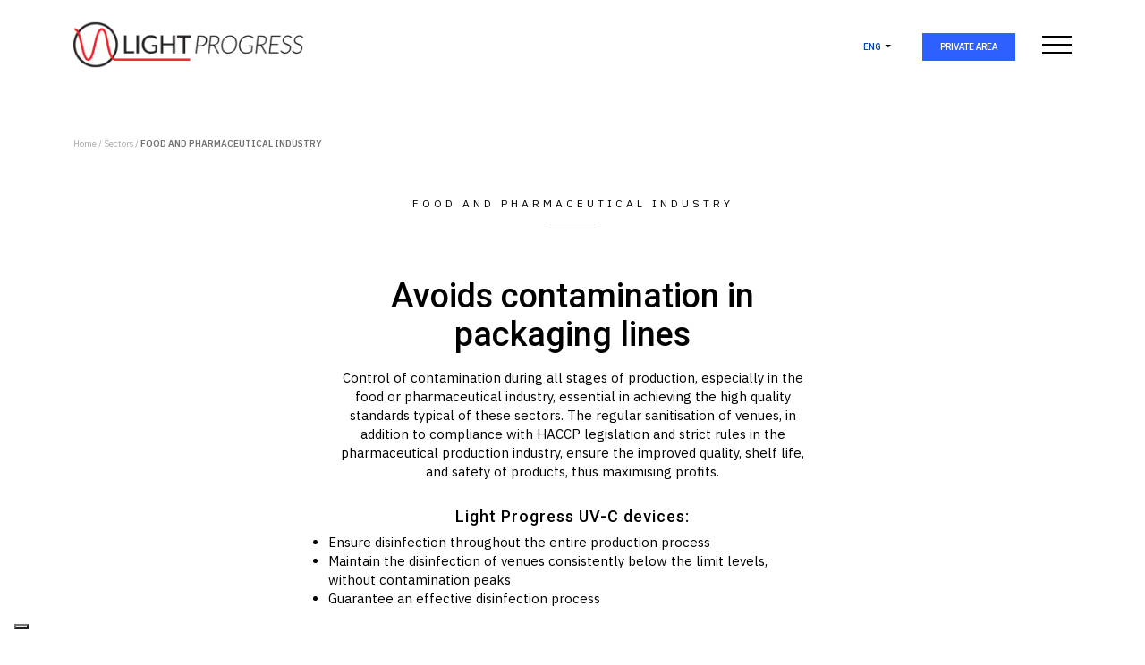

--- FILE ---
content_type: text/html; charset=UTF-8
request_url: https://www.lightprogress.it/en/sectors/food-and-pharmaceutical-industry/
body_size: 12460
content:


<!DOCTYPE html>
<html dir="ltr" lang="en_EN">

<head>
	<title>FOOD AND PHARMACEUTICAL INDUSTRY​ | Soluzioni UV-C | Light Progress OFFICIAL</title>
	<meta name="description" content="Light Progress UV-C devices Ensure disinfection throughout the entire production process and Maintain the disinfection of venues consistently below the limit levels, without contamination peaks . Discover the Benefit of Light Progress UV-C Solutions" >
	<link rel="canonical" href="https://www.lightprogress.it/en/sectors/food-and-pharmaceutical-industry/" />
	<link rel="alternate" hreflang="it" href="https://www.lightprogress.it/it/settori/produzione-alimentare-e-farmaceutica/" />
	<link rel="alternate" hreflang="en" href="https://www.lightprogress.it/en/sectors/food-and-pharmaceutical-industry/" />
	<link rel="alternate" hreflang="de" href="https://www.lightprogress.it/de/bereiche/lebensmittel-und-pharmaindustrie/" />
	
	<base href="https://www.lightprogress.it/en/" />
<!--[if IE]></base><![endif]-->
<meta http-equiv="content-type" content="text/html; charset=utf-8" />
<meta Hhttp-equiv="Pragma" content="no-cache">
<meta Hhttp-equiv="Expires" content="-1">


<script type="application/ld+json">{"@context":"https:\/\/schema.org","@graph":[{"@type":"Organization","@id":"https:\/\/www.lightprogress.it\/#organization","name":"Light Progress OFFICIAL","url":"https:\/\/www.lightprogress.it\/","email":"info@lightprogress.it","description":"Ultraviolet Germicidal irradiation systems for air, water and surfaces in healthcare and food industry. Light Progress quality is certified ISO 9001:2015.","sameAs":["https:\/\/www.facebook.com\/lightprogress.srl\/","https:\/\/it.linkedin.com\/company\/lightprogress"],"logo":"https:\/\/www.lightprogress.it\/images\/logo.png","address":[{"@type":"PostalAddress","streetAddress":"Loc. San Lorenzo","postOfficeBoxNumber":"40","addressLocality":"Anghiari","addressRegion":"Arezzo","postalCode":"52031","addressCountry":"Italy"}],"contactPoint":[]},{"@type":"WebSite","@id":"https:\/\/www.lightprogress.it\/#website","name":"Light Progress OFFICIAL","url":"https:\/\/www.lightprogress.it\/","description":"Ultraviolet Germicidal irradiation systems for air, water and surfaces in healthcare and food industry. Light Progress quality is certified ISO 9001:2015.","inLanguage":"en_EN"},{"@type":"WebPage","@id":"https:\/\/www.lightprogress.it\/en\/sectors\/food-and-pharmaceutical-industry\/#webpage","name":"FOOD AND PHARMACEUTICAL INDUSTRY\u200b | Soluzioni UV-C | Light Progress OFFICIAL","description":"Light Progress UV-C devices Ensure disinfection throughout the entire production process and Maintain the disinfection of venues consistently below the limit levels, without contamination peaks . Discover the Benefit of Light Progress UV-C Solutions","url":"https:\/\/www.lightprogress.it\/en\/sectors\/food-and-pharmaceutical-industry\/","isPartOf":{"@id":"https:\/\/www.lightprogress.it\/#website"}},{"@type":"BreadcrumbList","@id":"https:\/\/www.lightprogress.it\/en\/sectors\/food-and-pharmaceutical-industry\/#breadcrumb","itemListElement":[{"@type":"ListItem","position":1,"item":{"@id":"https:\/\/www.lightprogress.it\/en\/index.php","name":"Home"}},{"@type":"ListItem","position":2,"item":{"@id":"https:\/\/www.lightprogress.it\/en\/sectors\/","name":"Sectors"}},{"@type":"ListItem","position":3,"item":{"name":"FOOD AND PHARMACEUTICAL INDUSTRY\u200b"}}]}]}</script>

    <!-- FACEBOOK e LINKEDIN -->
    <meta property="og:site_name" content="Light Progress OFFICIAL" />
    <meta property="og:locale" content="en_EN" />
    <meta property="og:title" content="FOOD AND PHARMACEUTICAL INDUSTRY\u200b | Soluzioni UV-C | Light Progress OFFICIAL" />
    <meta property="og:type" content="website" />
    <meta property="og:url" content="https://www.lightprogress.it/en/sectors/food-and-pharmaceutical-industry/" />
    <meta property="og:description" content="Light Progress UV-C devices Ensure disinfection throughout the entire production process and Maintain the disinfection of venues consistently below the limit levels, without contamination peaks . Discover the Benefit of Light Progress UV-C Solutions" />
    
    
       
    

    <!-- TWITTER -->
    <meta name="twitter:card" content="summary">
    <meta name="twitter:site" content="Light Progress">
    <meta name="twitter:title" content="FOOD AND PHARMACEUTICAL INDUSTRY\u200b | Soluzioni UV-C | Light Progress OFFICIAL">
    <meta name="twitter:description" content="Light Progress UV-C devices Ensure disinfection throughout the entire production process and Maintain the disinfection of venues consistently below the limit levels, without contamination peaks . Discover the Benefit of Light Progress UV-C Solutions">    
    <meta name="twitter:creator" content="Light Progress">
    

<!-- Stylesheets
============================================= -->
<link rel="icon" type="image/png" href="../images/favicon.png" />
<link rel="preconnect" href="https://fonts.googleapis.com">
<link rel="preconnect" href="https://fonts.gstatic.com" crossorigin>
<link href="https://fonts.googleapis.com/css2?family=IBM+Plex+Sans:wght@300;400;500;600&family=Roboto:wght@300;400;500;700;900&display=swap" rel="stylesheet">

 
	<link rel="stylesheet" href="../css/bootstrap.min.css" type="text/css" />
	<link rel="stylesheet" href="../css/style.css" type="text/css" />
	<link rel="stylesheet" href="../css/custom.css?v=0.7" type="text/css" />
	<link rel="stylesheet" href="../css/font-icons.css" type="text/css" />
	<link rel="stylesheet" href="https://www.lightprogress.it/css/script.combined.122025.css" type='text/css'/>

<link rel="stylesheet" href="../css/responsive.css?v=0.6" type="text/css" />



<meta name="viewport" content="width=device-width, initial-scale=1, maximum-scale=1" />
<!--[if lt IE 9]>
<script src="http://css3-mediaqueries-js.googlecode.com/svn/trunk/css3-mediaqueries.js"></script>
<![endif]-->

<!-- External JavaScripts
============================================= -->
<script type="text/javascript" src="../js/jquery.js"></script>
<script src="https://code.jquery.com/ui/1.11.3/jquery-ui.min.js" integrity="sha256-xI/qyl9vpwWFOXz7+x/9WkG5j/SVnSw21viy8fWwbeE=" crossorigin="anonymous"></script>
<script type="text/javascript" src="../js/plugins.js"></script>
<script type="text/javascript" src="../js/bootstrap.bundle.min.js"></script>

<script type="text/javascript">
	var _iub = _iub || {};
	_iub.cons_instructions = _iub.cons_instructions || [];
	_iub.cons_instructions.push(["init", {
		api_key: "p9Zu1Zs4NXbfk76nOrm6nx1jyovkeqn6"},
		function() {
    console.log("init callBack");
	}]);
</script>
<script type="text/javascript" src="https://cdn.iubenda.com/cons/iubenda_cons.js" async></script>
<script type="text/javascript">
var _iub = _iub || [];
_iub.csConfiguration = {"ccpaApplies":true,"consentOnContinuedBrowsing":false,"enableCcpa":true,"floatingPreferencesButtonDisplay":"bottom-left","invalidateConsentWithoutLog":true,"perPurposeConsent":true,"reloadOnConsent":true,"siteId":1577420,"whitelabel":false,"cookiePolicyId":83242121,"lang":"en", "banner":{ "acceptButtonDisplay":true,"backgroundColor":"#262626","closeButtonRejects":true,"customizeButtonDisplay":true,"explicitWithdrawal":true,"listPurposes":true,"position":"float-bottom-center","rejectButtonDisplay":true,"textColor":"#dadada" }};
</script>
<script type="text/javascript" src="//cdn.iubenda.com/cs/ccpa/stub.js"></script>
<script type="text/javascript" src="//cdn.iubenda.com/cs/iubenda_cs.js" charset="UTF-8" async></script>
<script type="text/javascript">(function (w,d) {var loader = function () {var s = d.createElement("script"), tag = d.getElementsByTagName("script")[0]; s.src="https://cdn.iubenda.com/iubenda.js"; tag.parentNode.insertBefore(s,tag);}; if(w.addEventListener){w.addEventListener("load", loader, false);}else if(w.attachEvent){w.attachEvent("onload", loader);}else{w.onload = loader;}})(window, document);</script>



	
		<!-- Global site tag (gtag.js) - Google Analytics -->
		<script async src="https://www.googletagmanager.com/gtag/js?id=UA-55190757-31"></script>
		<script>
			window.dataLayer = window.dataLayer || [];

			function gtag() {
				dataLayer.push(arguments);
			}
			gtag('js', new Date());

			gtag('config', 'UA-55190757-31', {
				'anonymize_ip': true
							});

							gtag('config', 'G-9WKX2CRWY2', {
					'anonymize_ip': true,
					'traffic_type': 'internal'
									});
					</script>




	

</head>

<body class="stretched cat-page settori-page">

	<div class="loader-container">
		<div id="loader"></div>
	</div>

	<div class="container-fluid header-container p-0 ">
		<section class=" main-menu d-none">
    <div class="container-fluid h-100 p-0">
        <div class="container position-relative">
            <div class=" row menu-head">
                <div class=" d-flex align-items-center p-0">
                    <div class="container">
                        <div class="col-12 d-flex justify-content-between align-items-center">
                            <a href="https://www.lightprogress.it/en/" class="standard-logo" data-dark-logo="../images/logo.svg"><img src="../images/logo.svg" alt="Canvas Logo"></a>
                            <div class="menu-close-icon">
                                <span></span>
                                <span></span>
                            </div>
                        </div>
                    </div>
                </div>
            </div>
            <div class=" row menu-body">
                <div class="col-12 col-lg-6 col-xl-5 col-xxl-4 main-list">
                    <ul>
                        <li class="menu-item"><a class="d-none d-lg-block active applicazioni" href="javascript:;">
                                <div>Applications</div>
                            </a></li>
                        <li class="menu-item">
                            <div class="accordion-item d-lg-none">
                                <h3 class="accordion-header" id="headingOne">
                                    <button class="accordion-button collapsed" type="button" data-bs-toggle="collapse" data-bs-target="#collapseOne" aria-expanded="false" aria-controls="collapseOne">
                                        Applications                                    </button>
                                    </h2>
                                    <div id="collapseOne" class="accordion-collapse collapse" aria-labelledby="headingOne">
                                        <div class="accordion-body">
                                            <div class="dark-blue-container"></div>
                                            <div class="sub-menu-accordion d-block position-relative">
                                                <div class="row">
    <div class="col-md-4 col-xl-3 offset-xl-1">
        <h3 class="title">
            <a class="white-color" href="https://www.lightprogress.it/en/sectors/">
                SECTOR            </a>
        </h3>
        <ul>
                                <li>
                        <a class="settore-link" id="" href="https://www.lightprogress.it/en/sectors/healthcare-public-and-private/">
                            <div>
                                HEALTHCARE (Public and Private)                            </div>
                        </a>
                    </li>
                                <li>
                        <a class="settore-link" id="" href="https://www.lightprogress.it/en/sectors/hvac-air-conditioning-systems/">
                            <div>
                                HVAC - AIR CONDITIONING SYSTEMS                            </div>
                        </a>
                    </li>
                                <li>
                        <a class="settore-link" id="" href="https://www.lightprogress.it/en/sectors/food-and-pharmaceutical-industry/">
                            <div>
                                FOOD AND PHARMACEUTICAL INDUSTRY​                            </div>
                        </a>
                    </li>
                                <li>
                        <a class="settore-link" id="" href="https://www.lightprogress.it/en/sectors/hospitality-industry/">
                            <div>
                                HOSPITALITY INDUSTRY                            </div>
                        </a>
                    </li>
                                <li>
                        <a class="settore-link" id="" href="https://www.lightprogress.it/en/sectors/shared-spaces-office-school-shops/">
                            <div>
                                SHARED SPACES (Office, School, Shops)                            </div>
                        </a>
                    </li>
                                <li>
                        <a class="settore-link" id="" href="https://www.lightprogress.it/en/sectors/public-venues/">
                            <div>
                                PUBLIC VENUES                            </div>
                        </a>
                    </li>
                                <li>
                        <a class="settore-link" id="" href="https://www.lightprogress.it/en/sectors/sport-and-wellness-centres/">
                            <div>
                                SPORT AND WELLNESS CENTRES​                            </div>
                        </a>
                    </li>
                                <li>
                        <a class="settore-link" id="" href="https://www.lightprogress.it/en/sectors/transportation/">
                            <div>
                                TRANSPORTATION                            </div>
                        </a>
                    </li>
                    </ul>
    </div>
    <div class="col-md-4">
        <h3 class="title">
            <a class=" white-color" href="https://www.lightprogress.it/en/solutions/">
                SOLUTION            </a>
        </h3>
        <ul>
                                <li>
                        <a class="soluzione-link" id="" href="https://www.lightprogress.it/en/solutions/in-room-air-disinfection/">
                            <div>
                                IN-ROOM AIR DISINFECTION                            </div>
                        </a>
                    </li>
                                <li>
                        <a class="soluzione-link" id="" href="https://www.lightprogress.it/en/solutions/hvac-centralized-air-disinfection/">
                            <div>
                                HVAC & CENTRALIZED AIR DISINFECTION                            </div>
                        </a>
                    </li>
                                <li>
                        <a class="soluzione-link" id="" href="https://www.lightprogress.it/en/solutions/surface-disinfection-in-environments/">
                            <div>
                                SURFACE DISINFECTION IN ENVIRONMENTS                            </div>
                        </a>
                    </li>
                                <li>
                        <a class="soluzione-link" id="" href="https://www.lightprogress.it/en/solutions/grease-odor-removal/">
                            <div>
                                GREASE & ODOR REMOVAL                            </div>
                        </a>
                    </li>
                                <li>
                        <a class="soluzione-link" id="" href="https://www.lightprogress.it/en/solutions/food-pharma-hygienic-processing/">
                            <div>
                                FOOD & PHARMA HYGIENIC PROCESSING                            </div>
                        </a>
                    </li>
                                <li>
                        <a class="soluzione-link" id="" href="https://www.lightprogress.it/en/solutions/chambers-for-disinfection/">
                            <div>
                                CHAMBERS FOR DISINFECTION                            </div>
                        </a>
                    </li>
                                <li>
                        <a class="soluzione-link" id="" href="https://www.lightprogress.it/en/solutions/water-treatment-and-disinfection/">
                            <div>
                                WATER TREATMENT AND DISINFECTION                            </div>
                        </a>
                    </li>
                                <li>
                        <a class="soluzione-link" id="" href="https://www.lightprogress.it/en/solutions/custom-solutions/">
                            <div>
                                CUSTOM SOLUTIONS                            </div>
                        </a>
                    </li>
                    </ul>
    </div>
    <div class="col-md-4">
        <h3 class="title">CONTACT US</h3>
        <div class=" d-flex flex-column justify-content-start">
            <img class=" d-block mb-4" src="../images/contract.png" alt="Contract">
            <p class=" d-block mb-4 white-color">
                We are therefore available to listen to your requests and analyse the technical feasibility of the most appropriate solution for the specific situation, even for a single piece.            </p>
            <a href="https://www.lightprogress.it/en/contatti/" class=" likeButton white">READ MORE</a>
        </div>
    </div>
</div>

<script>
    //depending on which .settore-link #id is hovered, the corresponding .soluzione-link #id toggles .medium class
    $(".settore-link").mouseover(function() {
        
        var soluzioni_corr = new Array();
        $(".soluzione-link").removeClass("medium");
        switch ($(this).attr("id")) {
            case '10':
                soluzioni_corr = [26, 27, 24, 21];
                break;
            case '18':
                soluzioni_corr = [26, 20];
                break;
            case '12':
                soluzioni_corr = [19, 20, 21, 22, 24, 26, 27];
                break;
            case '13':
                soluzioni_corr = [21, 23, 24, 26, 27, 20];
                break;
            case '14':
                soluzioni_corr = [21, 24, 26, 27, 20];
                break;
            case '15':
                soluzioni_corr = [24, 26, 20];
                break;
            case '16':
                soluzioni_corr = [21, 24, 26, 27, 20];
                break;
            case '17':
                soluzioni_corr = [19];
                break;
        }
        for (let i = 0; i < soluzioni_corr.length; i++) {
            $("#" + soluzioni_corr[i]).addClass("medium");
        }
    });

    $(".settore-link").mouseleave(function() {
        $(".soluzione-link").removeClass("medium");
    });
</script>                                            </div>
                                        </div>
                                    </div>
                            </div>
                        </li>
                                                <li class="menu-item"><a class="" href="company/">
                                <div>Company</div>
                            </a></li>
                        <li class="menu-item"><a class="" href="products/">
                                <div>Products</div>
                            </a></li>
                                                <li class="menu-item"><a class="" href="https://www.lightprogress.it/en/uv-education/">
                                <div>UV Education</div>
                            </a></li>
                                                    <li>
                                <a class="tag-link" id="" href="https://www.lightprogress.it/en/blog/faq/">
                                    <div>
                                        FAQs                                    </div>
                                </a>
                            </li>
                                                    <li>
                                <a class="tag-link" id="" href="https://www.lightprogress.it/en/blog/uv-facts/">
                                    <div>
                                        Articles                                    </div>
                                </a>
                            </li>
                                                    <li>
                                <a class="tag-link" id="" href="https://www.lightprogress.it/en/blog/uv-facts/">
                                    <div>
                                        Case Studies                                    </div>
                                </a>
                            </li>
                                                    <li>
                                <a class="tag-link" id="" href="https://www.lightprogress.it/en/blog/company-news/">
                                    <div>
                                        Company News                                    </div>
                                </a>
                            </li>
                                            </ul>
                </div>
                <div class="col-12 col-lg-6 offset-lg-2 sub-list">
                    <ul>
                                                <li class="menu-item"><a class="" href="contacts/">
                                <div>Contact</div>
                            </a></li>
                        <li class="menu-item"><a href="https://www.lightprogress.us/" target="_blank">
                                <div>US/Canada Official Website</div>
                            </a></li>
                        <li><a href="https://www.lightprogress-shop.com/" target="_blank">
                                <div>E-SHOP</div>
                            </a></li>
                        <li><a class="" href="https://www.lightprogress.it/en/dealers/">
                                <div>Become a Dealer</div>
                            </a></li>
                        <li><a class=" likeButton nowidth white-color-bg secondary-color hover-trasparent mt-3 white-button-menu" href="private-area">
                                <div>Private Area</div>
                            </a></li>
                        <li class="d-md-none mt-3">
                            <div class="lang-select">
                                <ul class=" d-flex">
                                                                                                                    <li><a class="" href="https://www.lightprogress.it/it/">ITA</a></li>
                                                                                                                    <li><a class="active" href="https://www.lightprogress.it/en/">ENG</a></li>
                                                                                                                    <li><a class="" href="https://www.lightprogress.it/de/">DEU</a></li>
                                                                    </ul>
                            </div>
                        </li>
                    </ul>
                </div>
                <div class="sub-menu applicazioni col-lg-8 col-xxl-9 d-none ">
                    <div class="row">
    <div class="col-md-4 col-xl-3 offset-xl-1">
        <h3 class="title">
            <a class="white-color" href="https://www.lightprogress.it/en/sectors/">
                SECTOR            </a>
        </h3>
        <ul>
                                <li>
                        <a class="settore-link" id="10" href="https://www.lightprogress.it/en/sectors/healthcare-public-and-private/">
                            <div>
                                HEALTHCARE (Public and Private)                            </div>
                        </a>
                    </li>
                                <li>
                        <a class="settore-link" id="18" href="https://www.lightprogress.it/en/sectors/hvac-air-conditioning-systems/">
                            <div>
                                HVAC - AIR CONDITIONING SYSTEMS                            </div>
                        </a>
                    </li>
                                <li>
                        <a class="settore-link" id="12" href="https://www.lightprogress.it/en/sectors/food-and-pharmaceutical-industry/">
                            <div>
                                FOOD AND PHARMACEUTICAL INDUSTRY​                            </div>
                        </a>
                    </li>
                                <li>
                        <a class="settore-link" id="13" href="https://www.lightprogress.it/en/sectors/hospitality-industry/">
                            <div>
                                HOSPITALITY INDUSTRY                            </div>
                        </a>
                    </li>
                                <li>
                        <a class="settore-link" id="14" href="https://www.lightprogress.it/en/sectors/shared-spaces-office-school-shops/">
                            <div>
                                SHARED SPACES (Office, School, Shops)                            </div>
                        </a>
                    </li>
                                <li>
                        <a class="settore-link" id="15" href="https://www.lightprogress.it/en/sectors/public-venues/">
                            <div>
                                PUBLIC VENUES                            </div>
                        </a>
                    </li>
                                <li>
                        <a class="settore-link" id="16" href="https://www.lightprogress.it/en/sectors/sport-and-wellness-centres/">
                            <div>
                                SPORT AND WELLNESS CENTRES​                            </div>
                        </a>
                    </li>
                                <li>
                        <a class="settore-link" id="17" href="https://www.lightprogress.it/en/sectors/transportation/">
                            <div>
                                TRANSPORTATION                            </div>
                        </a>
                    </li>
                    </ul>
    </div>
    <div class="col-md-4">
        <h3 class="title">
            <a class=" white-color" href="https://www.lightprogress.it/en/solutions/">
                SOLUTION            </a>
        </h3>
        <ul>
                                <li>
                        <a class="soluzione-link" id="27" href="https://www.lightprogress.it/en/solutions/in-room-air-disinfection/">
                            <div>
                                IN-ROOM AIR DISINFECTION                            </div>
                        </a>
                    </li>
                                <li>
                        <a class="soluzione-link" id="26" href="https://www.lightprogress.it/en/solutions/hvac-centralized-air-disinfection/">
                            <div>
                                HVAC & CENTRALIZED AIR DISINFECTION                            </div>
                        </a>
                    </li>
                                <li>
                        <a class="soluzione-link" id="24" href="https://www.lightprogress.it/en/solutions/surface-disinfection-in-environments/">
                            <div>
                                SURFACE DISINFECTION IN ENVIRONMENTS                            </div>
                        </a>
                    </li>
                                <li>
                        <a class="soluzione-link" id="23" href="https://www.lightprogress.it/en/solutions/grease-odor-removal/">
                            <div>
                                GREASE & ODOR REMOVAL                            </div>
                        </a>
                    </li>
                                <li>
                        <a class="soluzione-link" id="22" href="https://www.lightprogress.it/en/solutions/food-pharma-hygienic-processing/">
                            <div>
                                FOOD & PHARMA HYGIENIC PROCESSING                            </div>
                        </a>
                    </li>
                                <li>
                        <a class="soluzione-link" id="21" href="https://www.lightprogress.it/en/solutions/chambers-for-disinfection/">
                            <div>
                                CHAMBERS FOR DISINFECTION                            </div>
                        </a>
                    </li>
                                <li>
                        <a class="soluzione-link" id="20" href="https://www.lightprogress.it/en/solutions/water-treatment-and-disinfection/">
                            <div>
                                WATER TREATMENT AND DISINFECTION                            </div>
                        </a>
                    </li>
                                <li>
                        <a class="soluzione-link" id="19" href="https://www.lightprogress.it/en/solutions/custom-solutions/">
                            <div>
                                CUSTOM SOLUTIONS                            </div>
                        </a>
                    </li>
                    </ul>
    </div>
    <div class="col-md-4">
        <h3 class="title">CONTACT US</h3>
        <div class=" d-flex flex-column justify-content-start">
            <img class=" d-block mb-4" src="../images/contract.png" alt="Contract">
            <p class=" d-block mb-4 white-color">
                We are therefore available to listen to your requests and analyse the technical feasibility of the most appropriate solution for the specific situation, even for a single piece.            </p>
            <a href="https://www.lightprogress.it/en/contatti/" class=" likeButton white">READ MORE</a>
        </div>
    </div>
</div>

<script>
    //depending on which .settore-link #id is hovered, the corresponding .soluzione-link #id toggles .medium class
    $(".settore-link").mouseover(function() {
        
        var soluzioni_corr = new Array();
        $(".soluzione-link").removeClass("medium");
        switch ($(this).attr("id")) {
            case '10':
                soluzioni_corr = [26, 27, 24, 21];
                break;
            case '18':
                soluzioni_corr = [26, 20];
                break;
            case '12':
                soluzioni_corr = [19, 20, 21, 22, 24, 26, 27];
                break;
            case '13':
                soluzioni_corr = [21, 23, 24, 26, 27, 20];
                break;
            case '14':
                soluzioni_corr = [21, 24, 26, 27, 20];
                break;
            case '15':
                soluzioni_corr = [24, 26, 20];
                break;
            case '16':
                soluzioni_corr = [21, 24, 26, 27, 20];
                break;
            case '17':
                soluzioni_corr = [19];
                break;
        }
        for (let i = 0; i < soluzioni_corr.length; i++) {
            $("#" + soluzioni_corr[i]).addClass("medium");
        }
    });

    $(".settore-link").mouseleave(function() {
        $(".soluzione-link").removeClass("medium");
    });
</script>                </div>
            </div>
        </div>
    </div>

</section>		<header class=" header fixed">
    <div class="container h-100 d-flex flex-column justify-content-center">
        <div class="row">
            <div class="col-12 d-flex justify-content-between align-items-center">
                <div class="logo">
                    <a href="https://www.lightprogress.it/en/" class="standard-logo" data-dark-logo="../images/logo.png"><img src="../images/logo.png" alt="Lightprogress Logo"></a>
                    <a href="https://www.lightprogress.it/en/" class="white-logo d-none" data-dark-logo="../images/logo.svg"><img src="../images/logo.svg" alt="Lightprogress Logo"></a>
                                    </div>
                <div class="menu d-flex justify-content-between align-items-center">
                    <div class="lang-select d-none d-md-block">
                        <a href="javascript:;">ENG</a>
                        <ul>
                                                                                            <li><a href="https://www.lightprogress.it/it/">ITA</a></li>
                                                                                            <li><a href="https://www.lightprogress.it/en/">ENG</a></li>
                                                                                            <li><a href="https://www.lightprogress.it/de/">DEU</a></li>
                                                    </ul>
                    </div>
                    <a href="private-area" class="d-md-none"><img style="height: 20px;margin-top: -4px;margin-right: 15px;" src="../images/user.svg" alt="Lightprogress Area Riservata"></a>
                    <div class="link-reserved-home d-none d-md-block">
                        <a href="private-area">Private Area</a>
                    </div>
                    <div class="hamburger-menu-toggler-container">
                        <div class="hamburger-menu-toggler">
                            <span></span>
                            <span></span>
                            <span></span>
                        </div>
                    </div>
                </div>
            </div>
        </div>
    </div>
</header>	</div>

	<!-- Document Wrapper
    ============================================= -->
	<div class="content-wrap p-0">

		<section id="content">

			<div class="container-fluid p-0">

				<div class="settori-header">
    <div class="container">
        <div class="row">
            <div class="col-12">
                <ol class="breadcrumb">
			
		<li ><a href="https://www.lightprogress.it/">Home</a></li>
		<li>&nbsp/&nbsp</li>
			
		<li ><a href="sectors/">Sectors</a></li>
		<li>&nbsp/&nbsp</li>
			
		<li class="active"><a href="javascript:;">FOOD AND PHARMACEUTICAL INDUSTRY​</a></li>
		
	</ol>            </div>
            <div class="col-sm-10 col-lg-8 col-xl-6 offset-sm-1 offset-lg-2 offset-xl-3">
                <span class="overtitle text-center text-uppercase">FOOD AND PHARMACEUTICAL INDUSTRY​</span>
                <hr class="under-overtitle">
                <h1 class="likeH1 mb-3 text-center medium">Avoids contamination in packaging lines</h1>
                <p class="slide-paragraph text-center">Control of contamination during all stages of production, especially in the food or pharmaceutical industry, essential in achieving the high quality standards typical of these sectors. The regular sanitisation of venues, in addition to compliance with HACCP legislation and strict rules in the pharmaceutical production industry, ensure the improved quality, shelf life, and safety of products, thus maximising profits.</p>
                <p class="likeH5 text-center mb-2">Light Progress UV-C devices:</p>
                <ul class=" slide-paragraph ">
                    <li>Ensure disinfection throughout the entire production process</li>
                    <li>Maintain the disinfection of venues consistently below the limit levels, without contamination peaks</li>
                    <li>Guarantee an effective disinfection process</li>
                </ul>
                	<a class="downloadBrochure likeDownload mx-auto my-5" target="_blank" href="../media/all_categoria/LightProgress_Leaflet_A4_FOOD AND PHARMACEUTICAL INDUSTRY​_ENG.pdf">DOWNLOAD THE BROCHURE</a>
                <div class="pt-0">
            <h2 class="likeH4 mb-3 text-center medium">360° Solutions for the Industry <em>FOOD AND PHARMACEUTICAL INDUSTRY​</em></h2>
        <p class=" slide-paragraph text-center">With modular and flexible Light Progress solutions, you will have a perfect system for your needs.</p>
</div>            </div>
        </div>
    </div>
    <div class="illustrazione-container container-fluid">
    <div class="container">
        <div class="row">
            <div class="col-lg-9 d-flex flex-column justify-content-center">
                <img class="illustrazione mx-auto pe-lg-3" src="../images/settori/industria-produzione-alimentare-farmaceutica/illustration.png" loading="lazy" alt="360° Solutions for the Industry FOOD AND PHARMACEUTICAL INDUSTRY​ | Light Progress">
            </div>
            <div class="d-none d-lg-block col-lg-3">
                    <div class=" d-flex flex-column justify-content-center h-100">
        <div class="soluzioni-list">
                            <a href="https://www.lightprogress.it/en/solutions/custom-solutions/" class="sol-correlate-item d-flex align-items-center">
                    <img class="d-block me-3" src="../images/settori/inc/soluzioni-custom.svg" alt="Soluzione Correlata - CUSTOM SOLUTIONS">
                    <p class="likeP mb-0 black-color">CUSTOM SOLUTIONS</p>
                </a>
                            <a href="https://www.lightprogress.it/en/solutions/water-treatment-and-disinfection/" class="sol-correlate-item d-flex align-items-center">
                    <img class="d-block me-3" src="../images/settori/inc/disinfezione-acqua.svg" alt="Soluzione Correlata - WATER TREATMENT AND DISINFECTION">
                    <p class="likeP mb-0 black-color">WATER TREATMENT AND DISINFECTION</p>
                </a>
                            <a href="https://www.lightprogress.it/en/solutions/chambers-for-disinfection/" class="sol-correlate-item d-flex align-items-center">
                    <img class="d-block me-3" src="../images/settori/inc/contenitori-mantenimento-disinfezione.svg" alt="Soluzione Correlata - CHAMBERS FOR DISINFECTION">
                    <p class="likeP mb-0 black-color">CHAMBERS FOR DISINFECTION</p>
                </a>
                            <a href="https://www.lightprogress.it/en/solutions/food-pharma-hygienic-processing/" class="sol-correlate-item d-flex align-items-center">
                    <img class="d-block me-3" src="../images/settori/inc/sistemi-uv-linee-produzione-industriale.svg" alt="Soluzione Correlata - FOOD & PHARMA HYGIENIC PROCESSING">
                    <p class="likeP mb-0 black-color">FOOD & PHARMA HYGIENIC PROCESSING</p>
                </a>
                            <a href="https://www.lightprogress.it/en/solutions/surface-disinfection-in-environments/" class="sol-correlate-item d-flex align-items-center">
                    <img class="d-block me-3" src="../images/settori/inc/disinfezione-superfici-ambienti.svg" alt="Soluzione Correlata - SURFACE DISINFECTION IN ENVIRONMENTS">
                    <p class="likeP mb-0 black-color">SURFACE DISINFECTION IN ENVIRONMENTS</p>
                </a>
                            <a href="https://www.lightprogress.it/en/solutions/hvac-centralized-air-disinfection/" class="sol-correlate-item d-flex align-items-center">
                    <img class="d-block me-3" src="../images/settori/inc/trattamento-purificazione-aria-centralizzata.svg" alt="Soluzione Correlata - HVAC & CENTRALIZED AIR DISINFECTION">
                    <p class="likeP mb-0 black-color">HVAC & CENTRALIZED AIR DISINFECTION</p>
                </a>
                            <a href="https://www.lightprogress.it/en/solutions/in-room-air-disinfection/" class="sol-correlate-item d-flex align-items-center">
                    <img class="d-block me-3" src="../images/settori/inc/trattamento-purificazione-aria-locale.svg" alt="Soluzione Correlata - IN-ROOM AIR DISINFECTION">
                    <p class="likeP mb-0 black-color">IN-ROOM AIR DISINFECTION</p>
                </a>
                    </div>
    </div>            </div>
        </div>
    </div>
</div>
<div class=" illustrazione-container container-fluid mobile-responsive">
    <div class="container">
        <div class="row">
            <div class="col-12">
                    <div class=" d-flex flex-column justify-content-center h-100">
        <div class="soluzioni-list">
                            <a href="https://www.lightprogress.it/en/solutions/custom-solutions/" class="sol-correlate-item d-flex align-items-center">
                    <img class="d-block me-3" src="../images/settori/inc/soluzioni-custom.svg" alt="Soluzione Correlata - CUSTOM SOLUTIONS">
                    <p class="likeP mb-0 black-color">CUSTOM SOLUTIONS</p>
                </a>
                            <a href="https://www.lightprogress.it/en/solutions/water-treatment-and-disinfection/" class="sol-correlate-item d-flex align-items-center">
                    <img class="d-block me-3" src="../images/settori/inc/disinfezione-acqua.svg" alt="Soluzione Correlata - WATER TREATMENT AND DISINFECTION">
                    <p class="likeP mb-0 black-color">WATER TREATMENT AND DISINFECTION</p>
                </a>
                            <a href="https://www.lightprogress.it/en/solutions/chambers-for-disinfection/" class="sol-correlate-item d-flex align-items-center">
                    <img class="d-block me-3" src="../images/settori/inc/contenitori-mantenimento-disinfezione.svg" alt="Soluzione Correlata - CHAMBERS FOR DISINFECTION">
                    <p class="likeP mb-0 black-color">CHAMBERS FOR DISINFECTION</p>
                </a>
                            <a href="https://www.lightprogress.it/en/solutions/food-pharma-hygienic-processing/" class="sol-correlate-item d-flex align-items-center">
                    <img class="d-block me-3" src="../images/settori/inc/sistemi-uv-linee-produzione-industriale.svg" alt="Soluzione Correlata - FOOD & PHARMA HYGIENIC PROCESSING">
                    <p class="likeP mb-0 black-color">FOOD & PHARMA HYGIENIC PROCESSING</p>
                </a>
                            <a href="https://www.lightprogress.it/en/solutions/surface-disinfection-in-environments/" class="sol-correlate-item d-flex align-items-center">
                    <img class="d-block me-3" src="../images/settori/inc/disinfezione-superfici-ambienti.svg" alt="Soluzione Correlata - SURFACE DISINFECTION IN ENVIRONMENTS">
                    <p class="likeP mb-0 black-color">SURFACE DISINFECTION IN ENVIRONMENTS</p>
                </a>
                            <a href="https://www.lightprogress.it/en/solutions/hvac-centralized-air-disinfection/" class="sol-correlate-item d-flex align-items-center">
                    <img class="d-block me-3" src="../images/settori/inc/trattamento-purificazione-aria-centralizzata.svg" alt="Soluzione Correlata - HVAC & CENTRALIZED AIR DISINFECTION">
                    <p class="likeP mb-0 black-color">HVAC & CENTRALIZED AIR DISINFECTION</p>
                </a>
                            <a href="https://www.lightprogress.it/en/solutions/in-room-air-disinfection/" class="sol-correlate-item d-flex align-items-center">
                    <img class="d-block me-3" src="../images/settori/inc/trattamento-purificazione-aria-locale.svg" alt="Soluzione Correlata - IN-ROOM AIR DISINFECTION">
                    <p class="likeP mb-0 black-color">IN-ROOM AIR DISINFECTION</p>
                </a>
                    </div>
    </div>            </div>
        </div>
    </div>
</div></div>
<section class="bg-black position-relative" style="z-index: 1;">
    <div class="div-image-left mt-0 position-relative" style="background-image: url(../images/settori/industria-produzione-alimentare-farmaceutica/img-01.jpg);">
        <div class="container position-relative h-100">
            <div class="row h-100">
                <div class="col-xl-6 ">
                                    </div>
                <div class="col-sm-10 col-lg-8 col-xl-5 offset-sm-1 offset-lg-2 offset-xl-1 pb-md-4 py-5 d-flex justify-content-center flex-column">
                    <div class="py-5">
                        <h3 class=" likeH3 white-color mb-3">Why integrate UV-C technology?</h3>
                        <h4 class=" likeH4 white-color mb-4">Some of the benefits in this industry</h4>
                        <p class=" likeP white-color mb-5">UV-C technology <span class="semi-bold">helps you</span> because:</p>
                        <div class=" d-flex justify-content-start align-items-center mb-4">
                            <img class="d-block me-4" src="../images/icons/lightprogress-custom/DOLLARI_ICONA.png" alt="Icon Lightprogress">
                            <p class="likeLittleP white-color mb-0">it increases the safety and quality of products, offering an excellent benefit-cost ratio and value for money</p>
                        </div>
                        <div class=" d-flex justify-content-start align-items-center mb-4">
                            <img class="d-block me-4" src="../images/icons/lightprogress-custom/INTEGRAZIONE_ICONA.png" alt="Icon Lightprogress">
                            <p class="likeLittleP white-color mb-0">it can be perfectly integrated into new or existing production lines without altering the work flow and production times</p>
                        </div>
                        <div class=" d-flex justify-content-start align-items-center mb-4">
                            <img class="d-block me-4" src="../images/icons/lightprogress-custom/SOFTWARE_ICONA.png" alt="Icon Lightprogress">
                            <p class="likeLittleP white-color mb-0">thanks to our experience with numerous leading companies in this market, we have acquired high-level expertise on the matter and developed specific calculation software to simulate and predict the achievable results with every single system, depending on the various applications</p>
                        </div>
                        <div class=" d-flex justify-content-start align-items-center ">
                            <img class="d-block me-4" src="../images/icons/lightprogress-custom/MATITA_RIGHELLO_ICONA.png" alt="Icon Lightprogress">
                            <p class="likeLittleP white-color mb-0">it allows extreme customisation of systems, simple installation, safety of use, and ease of maintenance at a minimal cost</p>
                        </div>
                    </div>
                </div>
            </div>
        </div>
        <div class="container-fluid p-0 d-block d-xl-none">
            <div class="row">
                <div class="col d-flex justify-content-end">
                    <img src="../images/settori/industria-produzione-alimentare-farmaceutica/img-01.jpg" loading="lazy" alt="360° Solutions for the Industry FOOD AND PHARMACEUTICAL INDUSTRY​ | Light Progress"  style="max-width: 90%;">
                </div>
            </div>
        </div>
        <img class="onda-blu d-none d-xl-block" src="../images/linea-onda-blu.png" alt="Onda Lightprogress">
    </div>

    <div class="div-image-right pb-5 pb-xl-0" style="background-image: url(../images/settori/inc/MAC_UVCALC.gif);background-size: 45%;">
    <div class="container position-relative h-100 pb-5 pb-xl-0">
        <div class="row h-100">
            <div class="col-sm-10 col-lg-8 col-xl-5 offset-sm-1 offset-lg-2 offset-xl-1 d-flex justify-content-center flex-column">
                <div>
                    <h3 class=" likeH3 white-color mb-3 mb-md-5">Software Engineering for UV-C integration</h3>
                    <p class=" likeP white-color">From our in-depth know-how on the subject, we have created calculation software to simulate and ensure the effectiveness of each of our systems, according to the different applications.</p>
                    <a href="contacts/" class=" likeButton white nowidth">REQUEST INFORMATION</a>
                </div>
            </div>
                    </div>
    </div>
    <div class="container-fluid p-0 d-block d-xl-none">
        <div class="row">
            <div class="col d-flex justify-content-center mt-5">
                <img src="../images/settori/inc/MAC_UVCALC.gif" alt="FOOD AND PHARMACEUTICAL INDUSTRY​ - Lightprogress" style="max-width: 90%;">
            </div>
        </div>
    </div>
</div>
</section>

<section class="uv-education">
    <div class="div-image-left" style="background-image: url(../images/settori/inc/book-with-green-board-background.jpg);background-size:contain">
        <div class="container-fluid p-0 d-block d-xl-none">
            <div class="row">
                <div class="col d-flex justify-content-start mb-5">
                    <img src="../images/settori/inc/book-with-green-board-background.jpg" style="max-width: 90%;">
                </div>
            </div>
        </div>
        <div class="container position-relative h-100">
            <div class="blue-container"></div>
            <div class="row h-100 py-xl-5">
                <div class="offset-sm-1 col-sm-10 col-xl-6 d-custom-block offset-xl-0 d-flex justify-content-center flex-column pb-5 pb-xl-0">
                                    </div>
                <div class="col-sm-10 col-xl-6 col-lg-8 offset-sm-1 offset-lg-2 offset-xl-0 d-flex justify-content-center flex-column py-xl-5">
                    <div>
                        <h2 class=" likeH2 mb-4">UV Facts and Success Stories</h2>
                        <p class="  likeBiggerP">UV-C Technology is known since the ‘60s for its disinfection efficiency.</p>
                        <p class=" likeP">Since 1987 we turn our Solutions into Success Stories with countless Industrial Partners. Possible applications of UV-C technologies are increasing at the speed of light.</p>
                        <a href="https://www.lightprogress.it/en/uv-education/" class=" likeButton">UV Education</a>
                    </div>
                </div>

            </div>
        </div>
    </div>
    <section class=" gray-color-bg">
        <div class="div-image-right" style="background-image: url(../images/settori/inc/img-01-education.png);">
            <div class="container position-relative h-100">
                <div class="row h-100 py-xl-5">
                    <div class="col-sm-10 col-xl-6 col-lg-8 offset-sm-1 offset-lg-2 offset-xl-0 d-flex justify-content-center flex-column py-xl-5">
                        <div>
                            <h2 class=" likeH2 mb-4">Get in touch</h2>
                            <p class="  likeBiggerP">We turn challenges into solutions.</p>
                            <p class=" likeP">Learn more about our systems and tailored solutions, get it touch to find a reseller or become an official distributor.</p>
                            <div class="d-lg-flex">
                                <a href="https://www.lightprogress.it/en/dealers/" class=" likeButton me-lg-4 mb-3 mb-lg-0">Become a dealer</a>
                                <a href="contacts/" class=" likeButton">Contact us</a>
                            </div>
                        </div>
                    </div>
                                    </div>
            </div>
            <div class="container-fluid p-0 d-block d-xl-none">
                <div class="row">
                    <div class="col d-flex justify-content-end mt-5">
                        <img src="../images/settori/inc/img-01-education.png" alt="Img 02 - Lightprogress" style="max-width: 90%;">
                    </div>
                </div>
            </div>
        </div>
    </section>
</section>
			</div>

		</section>

	</div><!-- #wrapper end -->

			<section class="faq bg-black">
    <div class="container">
        <h2 class="likeH2 white-color">F.A.Q.</h2>
        <div class="accordion" id="faq-accordion">
            <div class="accordion-item">
                <h3 class="accordion-header" id="headingOne">
                    <button class="accordion-button collapsed likeH3 white-color" type="button" data-bs-toggle="collapse" data-bs-target="#collapseOne" aria-expanded="false" aria-controls="collapseOne">
                        WHAT ARE GERMICIDAL UV-C ULTRAVIOLET RAYS?                    </button>
                </h3>
                <div id="collapseOne" class="accordion-collapse collapse" aria-labelledby="headingOne">
                    <div class="accordion-body">
                        <p class="likeP white-color mb-2">
                            Ultraviolet rays are electromagnetic waves which are part of light. Electromagnetic waves are divided into three main wavelength bands, expressed in nanometers, nm: Ultraviolet rays (UV) 100-400 nm Visible rays (light) 400-700 nm Infrared rays (IR) 700-800,000 nm UV rays are in turn identified in three bands:                        </p>
                        <ul class="likeP white-color ms-4 mb-2">
                            <li>UV-A (315-400 nm) with tanning properties;</li>
                            <li>UV-B (280-315 nm) con proprietà terapeutiche e di sintesi della vitamina "D";</li>
                            <li>UV-C (100-280 nm) with germicidal properties.</li>
                        </ul>
                        <p class="likeP white-color">
                            UV-C rays (100-280 nm) have a strong germicidal effect and reach their maximum efficacy at the 265 nm wavelength. The germicidal effect of UV-C radiation covers bacteria, viruses, spores, fungi, moulds and mites; this is mainly due to the destructive effect of the UV-C rays on their DNA, which damage their reproductive system and prevent them from replicating.                        </p>

                    </div>
                </div>
            </div>
            <div class="accordion-item">
                <h3 class="accordion-header" id="headingTwo">
                    <button class="accordion-button collapsed likeH3 white-color" type="button" data-bs-toggle="collapse" data-bs-target="#collapseTwo" aria-expanded="false" aria-controls="collapseTwo">
                        What are the main benefits of using UV-C technology?                    </button>
                </h3>
                <div id="collapseTwo" class="accordion-collapse collapse" aria-labelledby="headingTwo">
                    <div class="accordion-body">
                        <p class="likeP white-color">
                            Bacteria, Viruses, Spores, Fungi, Mould, and Mites are all sensitive to, and can therefore be eliminated with, UV-C light. Mircrobes cannot acquire resistance to UV-C light, unlike that which occurs using chemical disinfectants and antibiotics. UV rays are ecological. Polluting the environment is inevitable using normal disinfectants. Directly inhaling the vapours, or swallowing food products contaminated by any contact with said chemical disinfectants, can also give rise to a number of serious risks. In cases where chemical disinfectants cannot be eliminated (food, pharmaceutical, healthcare industries, etc.), using ultraviolet rays for disinfection allows a reduction in their use, with considerable economic savings and greater care for the environment, while maintaining and almost always improving the level of disinfection. UV-C light devices can be installed in environments and on machinery and be programmed to maintain the same level of disinfection day and night, guaranteeing ideal hygiene conditions, without highs and lows. On the contrary, chemical disinfectants are effective only during their actual use. Using LIGHT PROGRESS equipped luminaires, operating costs are negligible; it could be said that “LIGHT PROGRESS” UV-C systems do not require maintenance except for the normal replacement of the lamps. The cost/benefit ratio is considered excellent; the devices are both powerful and long-lasting. Hence the elimination of germs using UV-C technology is low-cost and highly effective compared to (or in combination with) other systems.                        </p>
                    </div>
                </div>
            </div>
            <div class="accordion-item">
                <h3 class="accordion-header" id="headingThree">
                    <button class="accordion-button collapsed likeH3 white-color" type="button" data-bs-toggle="collapse" data-bs-target="#collapseThree" aria-expanded="false" aria-controls="collapseThree">
                        Is it a safe disinfection system?                    </button>
                </h3>
                <div id="collapseThree" class="accordion-collapse collapse" aria-labelledby="headingThree">
                    <div class="accordion-body">
                        <p class="likeP white-color">
                            UV-C really does work when applied correctly and with the necessary precautions. The difference between a quality project and an unsuccessful application is in-depth knowledge and experience gained over time. Since 1987, Light Progress has been carrying out successful projects all over the world and has acquired a clientele of major companies in all sectors that require verified hygienic conditions to produce quality products and services.                        </p>
                    </div>
                </div>
            </div>
        </div>
        <a class="likeButton white nowidth mt-5" href="faq">READ MORE FAQ UV-C</a>
    </div>
</section>	
	<!-- Footer
============================================= -->
<footer id="footer">
	<div class="container">

		<!-- Footer Widgets
				============================================= -->
		<div class="footer-widgets-wrap clearfix">
			<div class="row">
				<div class="col-md-8">
					<div class="widget clearfix">

						<div class="row">
							<div class="col-md-5 mb-4 mb-lg-0">
								<img class="d-block" src="../images/logo.svg" alt="" class="footer-logo">
							</div>
							<div class="col-md-7">
								<p class="d-block likeP">Ultraviolet Germicidal irradiation systems for air, water and surfaces in healthcare and food industry. Light Progress quality is certified ISO 9001:2015.</p>
							</div>
						</div>
						<div class="row" style="margin-top: 45px;">
							<div class="col-md-5">
								<address class="nobottommargin likeCopyright">
									Light Progress s.r.l.</><br>
									Loc. San Lorenzo, 40<br>
									52031 Anghiari<br>
									Arezzo - Italy<br>
									Skype: <a href="skype:light.progress">light.progress</a><br>
									Email: <a href="mailto:info@lightprogress.it">info@lightprogress.it</a><br>
									PEC: <a href="mailto:lightprogress@pec.it">lightprogress@pec.it</a><br>
								</address>
							</div>
							<div class="col-md-4">
								<p class=" likeCopyright">
									P.IVA: <a href="javascript:;" class=" fake-link">IT01208950517</a><br>
									N° REA: AR 90440<br>
									Capitale Sociale: <a href="javascript:;" class=" fake-link">100.000,00</a> &euro; i.v.<br>
									<a href="https://www.lightprogress.it/en/page/privacy-policy.html" title="Privacy Policy">Privacy Policy</a><br>
									<a href="https://www.iubenda.com/privacy-policy/83242121/cookie-policy" class="iubenda-nostyle iubenda-noiframe iubenda-embed iubenda-noiframe " title="Cookie Policy">Cookie Policy</a><br>
									<a href="https://www.iubenda.com/privacy-policy/83242121" class="iubenda-nostyle iubenda-noiframe iubenda-embed iubenda-noiframe " title="Data Processing Policy">Data Processing Policy</a>
								</p>
							</div>

							<div class="col-md-3 d-flex justify-content-start justify-content-lg-center mt-4 mt-lg-0">
								
																	<a href="https://www.youtube.com/channel/UCagcGX3gez6jZuZYlWIpQJg" class="social-icon si-small si-rounded si-youtube">
										<i class="icon-youtube white-color"></i>
										<i class="icon-youtube white-color"></i>
									</a>
								
								
																	<a href="https://it.linkedin.com/company/lightprogress" class="social-icon si-small si-rounded si-linkedin">
										<i class="icon-linkedin white-color"></i>
										<i class="icon-linkedin white-color"></i>
									</a>
															</div>
							<div class="row" style="margin-top: 45px;">
								<div class="col-12">
									<!-- Copyrights ============================================= -->
									<div id="copyrights">
										<p class=" likeCopyright">
											&copy; 2025 Light Progress - Web solution by <a href="http://www.atipico.studio" title="Realizzazione Siti Web Arezzo">Atipico</a>										</p>
									</div><!-- #copyrights end -->
								</div>
							</div>

						</div>
					</div>
				</div>

									<div class="col-md-3 offset-md-1">
						<div class="widget quick-contact-widget clearfix">

							<h4>Newsletter</h4>

							<div class="d-none" id="quick-contact-form-result" data-notify-type="" data-notify-msg=""></div>

							<form id="quick-contact-form" name="quick-contact-form" action="../controller/frontend/newsletter/action.php?load=1&lang=2&act=add" method="post" class="quick-contact-form nobottommargin">

								<div class="form-process"></div>
								<div class="input-group divcenter">
									<input type="text" class="required form-control input-block-level" id="quick-contact-form-name" name="quick-contact-form-name" value="" placeholder="First Name" data-cons-subject="full_name" />
								</div>
								<div class="input-group divcenter">
									<input type="text" class="required form-control email input-block-level" id="quick-contact-form-email" name="quick-contact-form-email" value="" placeholder="E-mail address" data-cons-subject="email" />
								</div>
																<div class="col_full privacy">
									<div class="d-flex justify-content-start">
										<input type="checkbox" name="template-contactform-privacy" id="template-contactform-privacy" value="1" class="required d-block me-3 mt-2">
										<p class=" d-block mt-2">I read the <a target="_blank" href="./page/privacy-policy.html">Privacy Policy</a> and the <a href="https://www.iubenda.com/privacy-policy/83242121" class="iubenda-nostyle iubenda-noiframe iubenda-embed iubenda-noiframe " title="Privacy Policy ">Data Processing Policy</a> and I agree to the processing of my personal data.</p>
									</div>
								</div>
								<input type="text" class="hidden" id="quick-contact-form-botcheck" name="quick-contact-form-botcheck" value="" />
								<button type="submit" id="quick-contact-form-submit" name="quick-contact-form-submit" class="btn btn-danger nomargin likeButton" value="submit">Sign up</button>

							</form>

							<script type="text/javascript">
								$("#quick-contact-form").validate({
									submitHandler: function(form) {
										$(form).animate({
											opacity: 0.4
										});
										$(form).find('.form-process').fadeIn();
										$(form).ajaxSubmit({
											target: '#quick-contact-form-result',
											success: function() {
												$(form).animate({
													opacity: 1
												});
												$(form).find('.form-process').fadeOut();
												$(form).find('.form-control').val('');
												var response = $('#quick-contact-form-result').html();
												// read response as a json object
												// console.log(response);
												var response = $.parseJSON(response);
												if (response.status == 'warning') {
													$('#quick-contact-form-result').attr('data-notify-type', 'error');
													$('#quick-contact-form-result').attr('data-notify-msg', response.msg);
												} else {
													$('#quick-contact-form-result').attr('data-notify-type', 'success');
													$('#quick-contact-form-result').attr('data-notify-msg', response.msg);
												}
												SEMICOLON.widget.notifications($('#quick-contact-form-result'));
												_iub.cons_instructions.push(["submit", {
													form: {
														selector: document.getElementById("quick-contact-form")
													},
													consent: {
														legal_notices: [{
															identifier: 'privacy_policy'
														}, {
															identifier: 'terms'
														}],
														preferences: {
															terms: true,
															privacy_policy: true,
														}
													}
												}]);
											}
										});
									}
								});
							</script>

						</div>
					</div>
				
			</div><!-- .footer-widgets-wrap end -->
		</div>

	</div>

</footer><!-- #footer end -->	<div id="backtotop"><a href="#"></a></div>
	<script type="text/javascript" src="../js/datepicker.js"></script>
<script type="text/javascript" src="../js/moment.js"></script>
<script type="text/javascript" src="../js/functions.js"></script>
<script src="https://cdnjs.cloudflare.com/ajax/libs/select2/4.0.10/js/select2.min.js"></script>
<script type="text/javascript">
  $(window).load(function () {
    setTimeout(function () {
      $('.loader-container').fadeOut(400);
    }, 800);
  });
</script>
<script defer type="text/javascript" src="../js/custom.js?v=0.3"></script>
<script>
  var autocompurl = "..//controller/frontend/prod/ajax_autocomplete.php";
  var baselevel = "../";
  var baseurl = "https://www.lightprogress.it/";
  var baseurlhttps = "https://www.lightprogress.it/";
  var modprogurl = "uv-configuration-for-hvac/project";
  var lang = "2";
  var dirlang = "en";
  var msg = {
    "attendere": "Wait",
    "campo-obbligatorio": "Required Field",
    "mail-obbligatoria": "E-mail address required",
    "mail-diversa": "E-mail address do not match",
    "pwd-diversa": "Passwords do not match",
    "pwd-minimo": "Enter at least 5 letters",
    "minimo-obbligatorio": "Minimum quantity purchasable",
    "minimo-num": "Il valore minimo &egrave;",
    "numero-errato": "Number not correct",
    "scegli-spesa": "Select a delivery method",
    "area-riservata": "Private Area",
    "delete-prog-confirm": "WARNING: if you eliminate the Project all the data previously entered will be lost, are you sure you want to go next anyway?",
    "edit-uta-confirm": "WARNING: if you eliminate the AHUs group or if you modify the parameters now all the data previously entered will be lost, are you sure you want to go next anyway?",
    "quote-confirm": "WARNING: once you generate the offer you would not be able to modify the data entered, are you sure you want to go next?"
  };
</script>



</body>

</html>

--- FILE ---
content_type: text/css; charset=utf-8
request_url: https://www.lightprogress.it/css/custom.css?v=0.7
body_size: 8650
content:
body {
    letter-spacing: normal;
}

.main-color {
    color: #0443B0 !important;
}

.secondary-color {
    color: #2D60FF !important;
}

.gray-color {
    color: #7B7B7B;
}

.lightgray-color {
    color: #A5A5A5;
}

.text-color {
    color: #262626;
}

.link-color {
    color: #2D60FF;
}

.white-color {
    color: #FFFFFF !important;
}

.black-color {
    color: #000000 !important;
}

.button-color {
    background-color: #2D60FF;
}

.black-color-bg {
    background-color: #000;
}

.gray-color-bg {
    background-color: #F1F1F1;
}

.blue-color-bg {
    background-color: #2D60FF;
}

.white-color-bg {
    background-color: #FFFFFF !important;
}

.bold {
    font-weight: 700 !important;
}

.black {
    font-weight: 900 !important;
}

.semi-bold {
    font-weight: 600 !important;
}

.medium {
    font-weight: 500 !important;
}

.light {
    font-weight: 300 !important;
}

.slide-paragraph {
    font-family: 'IBM Plex Sans', sans-serif;
    font-size: 15px;
    line-height: 21px;
    font-weight: 400;
}

.likeH1 {
    font-family: 'Roboto', sans-serif;
    font-size: 38px;
    line-height: 43px;
    font-weight: 400;
}

.likeH2 {
    font-family: 'Roboto', sans-serif;
    font-size: 35px;
    line-height: 42px;
    font-weight: 300;
}

.likeH3 {
    font-family: 'Roboto', sans-serif;
    font-size: 29px;
    line-height: 43px;
    font-weight: 500;
}

.likeH3small {
    font-family: 'Roboto', sans-serif;
    font-size: 25px;
    line-height: 31px;
    font-weight: 400;
}

.likeH4 {
    font-family: 'Roboto', sans-serif;
    font-size: 22px;
    line-height: 21px;
    font-weight: 500;
    letter-spacing: 1px;
}

.likeH5 {
    font-family: 'Roboto', sans-serif;
    font-size: 18px;
    line-height: 20px;
    font-weight: 500;
    letter-spacing: 1px;
}

.likeP {
    font-family: 'IBM Plex Sans', sans-serif;
    font-size: 17px;
    line-height: 21px !important;
    font-weight: 400;
}

.likeBiggerP {
    font-size: 21px;
    line-height: 23px;
    font-weight: 400;
    font-family: 'IBM Plex Sans', sans-serif;
}

.likeLittleP {
    font-size: 15px;
    line-height: 23px;
    font-weight: 400;
    font-family: 'IBM Plex Sans', sans-serif;
}

.likeCopyright {
    font-family: 'IBM Plex Sans', sans-serif;
    font-size: 12px;
    line-height: 17px;
    font-weight: 300;
}

.likeLittleCopyright {
    font-family: 'IBM Plex Sans', sans-serif;
    font-size: 10px;
    line-height: 15px;
    font-weight: 400;
}

.likeButton {
    border: 2px solid #2D60FF;
    color: #2D60FF;
    background-color: transparent;
    padding: 20px 50px;
    border-radius: 0;
    font-family: 'Roboto', sans-serif;
    font-size: 11px;
    line-height: 16px;
    letter-spacing: 4px;
    font-weight: 700;
    text-transform: uppercase;
    text-align: center;
    width: 100%;
    display: flex;
    justify-content: center;
    align-content: center;
    flex-wrap: wrap;
}

.likeButton:hover {
    color: #fff;
    background-color: #2D60FF;
    border-color: #2D60FF;
}

.likeButton.white:hover {
    color: #000;
    background-color: #fff;
    border-color: #fff;
}

.likeButton.long {
    white-space: unset;
    line-height: 16px;
}

.likeLink {
    color: #2D60FF;
    font-family: 'Roboto', sans-serif;
    font-size: 11px;
    line-height: 11px;
    letter-spacing: 4px;
    font-weight: 700;
    text-transform: uppercase;
    display: block;
}

.likeDownload {
    color: #2D60FF;
    background-color: transparent;
    padding: 20px 0 20px 80px;
    font-family: 'Roboto', sans-serif;
    font-size: 11px;
    line-height: 11px;
    letter-spacing: 4px;
    font-weight: 700;
    text-transform: uppercase;
    text-align: center;
    display: block;
    background-image: url(../images/download-icon.svg);
    background-position: left;
    background-repeat: no-repeat;
    background-size: contain;
    width: fit-content;
}

.likeButton.nowidth {
    width: fit-content;
}

.likeButton.white {
    color: #fff;
    border-color: #fff;
}

img {
    -webkit-user-drag: none;
    -khtml-user-drag: none;
    -moz-user-drag: none;
    -o-user-drag: none;
    user-drag: none;
}

.loader-container {
    position: fixed;
    z-index: 9999999;
    width: 100vw;
    height: 100vh;
    background-color: #fff;
    display: flex;
    justify-content: center;
    align-items: center;
}

#loader {
    font-size: 10px;
    margin: 50px auto;
    text-indent: -9999em;
    width: 7em;
    height: 7em;
    border-radius: 50%;
    background: #2d60ff;
    background: -moz-linear-gradient(left, #2d60ff 10%, rgba(45, 96, 255, 0) 42%);
    background: -webkit-linear-gradient(left, #2d60ff 10%, rgba(45, 96, 255, 0) 42%);
    background: -o-linear-gradient(left, #2d60ff 10%, rgba(45, 96, 255, 0) 42%);
    background: -ms-linear-gradient(left, #2d60ff 10%, rgba(45, 96, 255, 0) 42%);
    background: linear-gradient(to right, #2d60ff 10%, rgba(45, 96, 255, 0) 42%);
    position: relative;
    -webkit-animation: load3 1.4s infinite linear;
    animation: load3 1.4s infinite linear;
    -webkit-transform: translateZ(0);
    -ms-transform: translateZ(0);
    transform: translateZ(0);
}

#loader:before {
    width: 50%;
    height: 50%;
    background: #2d60ff;
    border-radius: 100% 0 0 0;
    position: absolute;
    top: 0;
    left: 0;
    content: '';
}

#loader:after {
    background: #fff;
    width: 75%;
    height: 75%;
    border-radius: 50%;
    content: '';
    margin: auto;
    position: absolute;
    top: 0;
    left: 0;
    bottom: 0;
    right: 0;
}

@-webkit-keyframes load3 {
    0% {
        -webkit-transform: rotate(0deg);
        transform: rotate(0deg);
    }

    100% {
        -webkit-transform: rotate(360deg);
        transform: rotate(360deg);
    }
}

@keyframes load3 {
    0% {
        -webkit-transform: rotate(0deg);
        transform: rotate(0deg);
    }

    100% {
        -webkit-transform: rotate(360deg);
        transform: rotate(360deg);
    }
}


.container-fluid {
    overflow: hidden;
}

.header-container {
    height: 100px;
}

.homepage .header {
    height: 100px;
    display: flex;
    flex-direction: column;
    justify-content: center;
    position: fixed;
    top: 0;
    left: 0;
    width: 100%;
    z-index: 99999;
    box-shadow: hsl(0deg 0% 0% / 3%) 0px 1px 11px 4px;
    background-color: #fff;
}

header:not(.header-homepage) {
    height: 100px;
    display: flex;
    flex-direction: column;
    justify-content: center;
}

header:not(.header-homepage).fixed {
    position: fixed;
    top: 0;
    left: 0;
    width: 100%;
    z-index: 9999;
    background-color: #fff;
}

.custom-shadow {
    box-shadow: hsl(0deg 0% 0% / 3%) 0px 1px 11px 4px;
    background-color: #fff !important;
}

header.header-homepage {
    height: 760px;
    background: rgb(45, 96, 255);
    background: -moz-linear-gradient(90deg, rgba(45, 96, 255, 1) 34%, rgba(255, 255, 255, 1) 34%);
    background: -webkit-linear-gradient(90deg, rgba(45, 96, 255, 1) 34%, rgba(255, 255, 255, 1) 34%);
    background: linear-gradient(90deg, rgba(45, 96, 255, 1) 34%, rgba(255, 255, 255, 1) 34%);
    filter: progid:DXImageTransform.Microsoft.gradient(startColorstr="#2d60ff", endColorstr="#ffffff", GradientType=1);
}

header .header-right {
    flex-wrap: unset;
    flex-direction: column;
    height: 100%;
}

header .header-right .slide-text {
    height: calc(100% - 99px);
    display: flex;
    flex-direction: column;
    justify-content: center;
}

header.header-homepage .col-md-8, header.header-homepage .col-md-4 {
    background-color: #fff;
}

header.header-homepage .fake-header {
    height: 99px;
    display: flex;
    flex-direction: column;
    justify-content: center;
    /*border-bottom: 1px solid #beccf9;*/
    position: relative;
}

/*header.header-homepage :not(.dragger-container) .fake-header::after {
    width: 100vw;
    height: 1px;
    background-color: #beccf9;
    content: " ";
    display: block;
    position: absolute;
    bottom: -1px;
    right: -100vw;
}

header.header-homepage .dragger-container .fake-header::before {
    width: 100vw;
    height: 1px;
    background-color: #fff;
    content: " ";
    display: block;
    position: absolute;
    bottom: -1px;
    left: -100vw;
}*/

header.header-homepage .dragger-container, .dragger-container-fullwidth {
    position: relative;
    margin: 0 auto;
    height: 100%;
    touch-action: none;
}

.dragger-container-fullwidth {
    height: 550px;
}

.soluzioni-header .dragger-container-fullwidth {
    height: 870px;
}

.soluzioni-header .dragger-section {
    margin-top: 0;
}

header.header-homepage .dragger-container>div, .dragger-container-fullwidth>div {
    position: absolute;
    left: 0;
    top: 0;
    width: 100%;
    height: 100%;
}

.standard-logo img {
    width: 257px;
    max-width: none;
    margin-left: calc(var(--bs-gutter-x) * .5) !important;
}

.header .standard-logo img {
    margin-left: 0 !important;
}

.homepage .header {
    display: none;
}

header.header-homepage .dragger-container>div.cont-bottom {
    z-index: 1;
    background: #fff;
    color: #00cc00;
}

.dragger-container-fullwidth>div.cont-bottom {
    background-color: #2D60FF;
}

header.header-homepage .dragger-container .cont-top img, .dragger-container-fullwidth .cont-top img {
    max-width: none;
}

header.header-homepage .dragger-container .cont-bottom div:not(.fake-header), header.header-homepage .dragger-container .cont-top div:not(.fake-header) {
    padding: 50px;
}

header.header-homepage .dragger-container>div.cont-top .fake-header {
    border-color: #fff;
}

header.header-homepage .dragger-container>div.cont-bottom .fake-header {
    border-color: #beccf9;
}

header.header-homepage .dragger-container>div.cont-top, .dragger-container-fullwidth>div.cont-top {
    z-index: 2;
    background: #2D60FF;
    left: 0;
    width: 0%;
    color: #cc0000;
    overflow: hidden;
}

.dragger-container-fullwidth>div.cont-top {
    background: #fff;
    width: 50%;
}

header.header-homepage .dragger-container>div.dragger, .dragger-container-fullwidth>div.dragger {
    left: -25px;
    width: 50px;
    height: 50px;
    /*background: url(../images/dragger-icon.svg);*/
    background-position: center;
    background-repeat: no-repeat;
    background-size: cover;
    top: 50%;
    z-index: 10;
    position: absolute;
    cursor: grab;
}

#fake-dragger {
    left: -25px;
    width: 50px;
    height: 50px;
    background: url(../images/dragger-icon.svg);
    background-position: center;
    background-repeat: no-repeat;
    background-size: cover;
    top: 50%;
    z-index: 10;
    position: absolute;
    cursor: grab;
}


.dragger-container-fullwidth div.dragger, .dragger-container-fullwidth div.dragger#fake-dragger {
    left: calc(50% - 25px);
}

header.header-homepage .dragger-container>div.dragger.dragging, .dragger-container-fullwidth>div.dragger.dragging {
    cursor: grabbing;
}

header .lang-select {
    height: 30px;
    width: 40px;
    position: relative;
    padding-top: 3px;
    cursor: pointer;
    text-align: center;
}

header .lang-select::after {
    content: ' ';
    display: inline-block;
    background-image: url(../images/dropdown.svg);
    background-position: center;
    background-size: cover;
    background-repeat: no-repeat;
    height: 4.1px;
    width: 8.2px;
    margin-bottom: 2px;
}

header .lang-select a {
    font-family: 'Roboto';
    font-size: 10px;
    font-weight: 500;
}

header .lang-select:hover ul {
    display: block;
}

header .lang-select ul {
    display: none;
    position: absolute;
    top: 30px;
    z-index: 999;
    background-color: #2D60FF;
    list-style-type: none;
    width: 40px;
}

header .lang-select ul li {
    padding: 6px 0;
    cursor: pointer;
    display: flex;
    flex-direction: column;
    justify-content: center;
}

header .lang-select ul li:hover {
    background-color: #0443B0;
}

header .lang-select ul li a {
    color: #fff;
}

header .link-reserved-home {
    margin: 0 30px;
}

header .link-reserved-home a {
    background-color: #2D60FF;
    padding: 10px 20px;
    font-family: 'Roboto';
    font-size: 10px;
    font-weight: 500;
    line-height: 10px;
    text-transform: uppercase;
    color: #fff;
}

header .link-reserved-home a:hover {
    background-color: #1342d7;
}

header .hamburger-menu-toggler {
    cursor: pointer;
}

header .hamburger-menu-toggler span {
    width: 33px;
    height: 2px;
    background-color: #000;
    display: block;
    margin-bottom: 7px;
}

header .hamburger-menu-toggler span:last-child {
    margin-bottom: 0px;
}

/* MENU */

.main-menu {
    height: 100vh;
    width: 100vw;
    position: fixed;
    top: 0;
    left: 0;
    z-index: 999999;
    background-color: #2D60FF;
}

.main-menu .menu-head {
    height: 99px;
}

.main-menu .menu-head .standard-logo {
    display: block;
}

.main-menu .menu-head .standard-logo img {
    margin: 0 !important;
}

.main-menu .menu-head .menu-close-icon {
    cursor: pointer;
    height: 33px;
    width: 33px;
    position: relative;
}

.main-menu .menu-head .menu-close-icon span {
    width: 33px;
    height: 2px;
    background-color: #fff;
    display: block;
    position: absolute;
    top: 15.5px;
    z-index: 9999;
}

.main-menu .menu-head .menu-close-icon span:first-child {
    transform: rotate(45deg);
}

.main-menu .menu-head .menu-close-icon span:last-child {
    transform: rotate(-45deg);
}

.main-menu .menu-body {
    height: calc(100vh - 150px);
    overflow-y: hidden;
    padding-top: 70px;
}

.main-menu a:hover, .main-menu button:hover {
    font-weight: 500 !important;
}

.main-menu a.active:hover {
    font-weight: 600 !important;
}

.main-menu .title>a:hover {
    font-weight: 600 !important;
}

.main-menu .menu-body .main-list ul, .main-menu .menu-body .sub-list ul {
    list-style-type: none;
    padding: 0;
    margin: 0;
}

.main-menu .menu-body .main-list .menu-item>a {
    font-family: 'Roboto', sans-serif;
    font-size: 47px;
    color: #fff;
    font-weight: 300;
    line-height: 76px;
}

.main-menu .menu-body .main-list .accordion-button {
    font-family: 'Roboto', sans-serif;
    font-size: 47px;
    color: #fff;
    font-weight: 300;
    line-height: 76px;
    background: transparent;
    padding: 0;
    border: none;
    box-shadow: none;
}

.main-menu .menu-body .dark-blue-container {
    width: 100vw;
    background: #2857E8;
    position: absolute;
    left: calc(0vw - ((100vw - 720px) / 2));
}

.main-menu .menu-head .container {
    padding-right: 12px;
    padding-left: 12px;
}

.main-menu .menu-body .main-list .accordion-body {
    padding: 0;
}

.main-menu .menu-body .main-list .accordion-item {
    background: transparent;
    border: none;
}

.main-menu .menu-body .main-list .accordion-button::after {
    flex-shrink: 0;
    width: 1.25rem;
    height: 1.25rem;
    margin-left: 30px;
    content: "";
    background-image: url('../images/arrow-down-white.svg');
    background-repeat: no-repeat;
    background-size: 1.25rem;
    transition: transform .2s ease-in-out;
}

.main-menu .menu-body .main-list a.active, .main-menu .menu-body .sub-list a.active {
    font-weight: 600;
}

.main-menu .menu-body .sub-list {
    padding-top: 25px;
}

.main-menu .menu-body .sub-list a , .tag-link {
    font-family: 'Roboto', sans-serif;
    font-size: 22px;
    color: #fff;
    font-weight: 300;
    line-height: 36px;
}

.tag-link :hover {
    color: #fff;
    font-weight: 600;
}

.menu-opened {
    height: 100vh;
    overflow: hidden;
}

.main-menu .sub-list {
    position: absolute;
    right: 0;
}

.main-menu .sub-menu {
    padding-top: 200px;
    position: absolute;
    top: 0;
    right: 0;
    height: 100vh;
    display: flex;
    flex-direction: column;
    justify-content: start;
    background-color: #2857E8;
}

.main-menu .sub-menu h3.title, .main-menu .sub-menu-accordion h3.title {
    font-family: 'Roboto', sans-serif;
    font-size: 24px;
    color: #fff;
    font-weight: 700;
    line-height: 24px;
    margin-bottom: 20px;
    text-transform: uppercase;
    letter-spacing: 1.5px;
}

.main-menu .sub-menu ul, .main-menu .sub-menu-accordion ul {
    list-style-type: none;
    padding: 0 15% 0 0;
    margin: 0;
}

.main-menu .sub-menu ul li {
    padding: 0;
    margin-bottom: 20px;
}

.main-menu .sub-menu-accordion ul li {
    margin-bottom: 15px;
}

.main-menu .sub-menu ul li:last-child {
    margin-bottom: 0;
}

.main-menu .sub-menu-accordion ul li:last-child {
    margin-bottom: 50px;
}

.main-menu .sub-menu-accordion {
    padding-top: 20px;
    padding-bottom: 50px;
    padding-left: 20px;
    padding-right: 20px;
}

.main-menu .sub-menu ul a, .main-menu .sub-menu-accordion ul a {
    font-family: 'Roboto', sans-serif;
    font-size: 14px;
    color: #fff;
    font-weight: 300;
    line-height: 17px;
}

.submenu-open {
    background: rgb(45, 96, 255);
    background: -moz-linear-gradient(90deg, rgba(45, 96, 255, 1) 50%, rgba(40, 87, 232, 1) 50%);
    background: -webkit-linear-gradient(90deg, rgba(45, 96, 255, 1) 50%, rgba(40, 87, 232, 1) 50%);
    background: linear-gradient(90deg, rgba(45, 96, 255, 1) 50%, rgba(40, 87, 232, 1) 50%);
    filter: progid:DXImageTransform.Microsoft.gradient(startColorstr="#2d60ff", endColorstr="#2857e8", GradientType=1);
}

.main-menu .sub-menu p, .main-menu .sub-menu-accordion p {
    font-family: 'Roboto', sans-serif;
    font-size: 12px;
    font-weight: 300;
    line-height: 16px;
}


/* HOME */

.bg-black-custom {
    background-color: #000;
    overflow-y: visible;
    padding: 0;
    height: 500px;
    overflow-x: clip;
}

.bg-black-custom.circle {
    padding: 100px 0 50px;
    background-size: contain;
    background-repeat: no-repeat;
    background-position: center;
    height: unset;
}

.div-image-right {
    background-repeat: no-repeat;
    height: 600px;
    margin: 50px 0;
    background-size: contain;
    background-position: right center;
}

.img-custom-home {
    overflow: visible;
    margin-top: -180px;
}

.div-image-right, .div-image-left {
    margin-bottom: 90px !important;
}

.div-image-left {
    background-size: contain;
    background-position: left center;
    background-repeat: no-repeat;
    height: 600px;
    margin: 50px 0;
}

.img-custom-01 {
    position: relative;
    top: 180px;
    left: 30%;
}

.circle .onda-blu {
    width: 100%;
    position: absolute;
    left: 0;
    top: 20px;
}

.cat-verticali {
    position: absolute;
    left: 0;
    top: 40%;
    text-transform: uppercase;
    font-family: 'IBM Plex Sans', sans-serif;
    font-size: 9px;
    font-weight: 600;
    letter-spacing: 11px;
    writing-mode: vertical-lr;
    text-orientation: mixed;
    transform: rotate(180deg);
}

.img-container-pentalight {
    position: relative;
}

.product-onda {
    left: -150px;
    position: relative;
    z-index: 1;
    max-width: 430px;
}

.product-onda-responsive {
    display: none;
}

.product-onda-blu {
    top: 50%;
    position: absolute;
    transform: translateY(-50%);
    width: 80vw;
    z-index: 0;
    max-width: none;
    left: 145px;
}

.bg-gray {
    background-color: #F4F4F4 !important;
    padding: 230px 0 90px;
}

.news-home a.img-container, .blog-page a.img-container {
    height: 170px;
    display: flex;
    flex-direction: column;
    justify-content: center;
    margin-bottom: 40px;
    overflow: hidden;
    background-color: #fff;
}

.news-home .likeH4, .blog-page .likeH4 {
    font-family: 'IBM Plex Sans', sans-serif;
    font-size: 18px;
    font-weight: 500;
    line-height: 21px;
    margin-bottom: 25px;
}

.blog-page .likeH4 {
    display: -webkit-box;
    -webkit-line-clamp: 3;
    -webkit-box-orient: vertical;
    overflow: hidden;
    text-overflow: ellipsis;
}

.news-home .likeP, .blog-page .likeP {
    display: -webkit-box;
    -webkit-line-clamp: 4;
    -webkit-box-orient: vertical;
    overflow: hidden;
    text-overflow: ellipsis;
}

.news-home .date-news, .blog-page .date-news {
    font-family: 'IBM Plex Sans', sans-serif;
    font-size: 15px;
    font-weight: 400;
    line-height: 21px;
    margin-bottom: 0px;
}

.news-home h4.likeH4 {
    min-height: 44px;
}

.blog-page h4 {
    min-height: 63px;
    margin-bottom: 25px;
}

.news-home .likeButton, .blog-page .likeButton {
    width: max-content;
    padding-left: 50px;
    padding-right: 50px;
}

.partners {
    padding: 95px 0 120px;
}

.partners #partners-carousel {
    margin-top: 70px;
}

.partners .owl-nav {
    position: absolute;
    top: 50%;
    left: -9%;
    transform: translateY(-50%);
    display: flex;
    justify-content: space-between;
    width: 118%;
}

#footer {
    position: relative;
    background-color: #2D60FF;
    border-top: none;
}

#footer .footer-widgets-wrap {
    padding: 60px 0 80px;
    color: #fff !important;
}

#footer .likeP {
    font-family: 'IBM Plex Sans', sans-serif;
    font-size: 12px;
    font-weight: 400;
    line-height: 22px;
    margin-bottom: 0;
}

#footer .likeCopyright, #footer .likeCopyright a, #footer .likeCopyright a:hover {
    font-family: 'IBM Plex Sans', sans-serif;
    font-size: 10px;
    font-weight: 400;
    line-height: 19px;
    margin-bottom: 0;
    color: #fff;
}

#copyrights {
    padding: 0;
    background-color: transparent;
    font-size: unset;
    line-height: unset;
}

.quick-contact-widget .input-group .form-control, .soluzioni-custom .input-group .form-control, .rivenditori-form .input-group .form-control, .template-contactform .input-group .form-control, .template-contactform .input-group .form-control, .area-riservata-page .forms .input-group .form-control, #nuovo_progetto_wrapper .input-group .form-control, #nuova_uta .input-group .form-control {
    margin-bottom: 0;
    background-color: #2D60FF;
    border-left: none;
    border-right: none;
    border-top: none;
    border-radius: 0;
    color: #fff;
    font-size: 14px;
    font-weight: 300;
    font-family: 'IBM Plex Sans';
    line-height: 19px;
    padding: 7px 0;
}



.soluzioni-custom .input-group .form-control, .rivenditori-form .input-group .form-control, .template-contactform .input-group .form-control, .area-riservata-page .forms .input-group .form-control, #nuovo_progetto_wrapper .input-group .form-control, #nuova_uta .input-group .form-control {
    font-size: 17px;
    font-weight: 400;
    font-family: 'IBM Plex Sans';
    line-height: 23px;
    background-color: #fff;
    color: #ADADAD;
    padding: 10px 0;
    margin-bottom: 30px;
}

.rivenditori-form .input-group .form-control, .area-riservata-page .forms .input-group .form-control, #nuovo_progetto_wrapper .input-group .form-control, #nuova_uta .input-group .form-control {
    background-color: transparent;
    color: #6E6E6E;
    border-color: #707070;
}

.quick-contact-widget .input-group .form-control::placeholder, .soluzioni-custom .input-group .form-control::placeholder, .rivenditori-form .input-group .form-control::placeholder, .template-contactform .input-group .form-control::placeholder, .area-riservata-page .forms .input-group .form-control::placeholder, #nuovo_progetto_wrapper .input-group .form-control::placeholder, #nuova_uta .input-group .form-control::placeholder {
    color: #ffffff7d;
    font-size: 12px;
    font-weight: 300;
    font-family: 'IBM Plex Sans';
    line-height: 19px;
}

.soluzioni-custom .input-group .form-control::placeholder, .rivenditori-form .input-group .form-control::placeholder, .template-contactform .input-group .form-control::placeholder, .area-riservata-page .forms .input-group .form-control::placeholder, #nuovo_progetto_wrapper .input-group .form-control::placeholder, #nuova_uta .input-group .form-control::placeholder {
    font-size: 17px;
    font-weight: 400;
    font-family: 'IBM Plex Sans';
    line-height: 23px;
    color: #ADADAD;
}

.rivenditori-form .input-group .form-control::placeholder, .area-riservata-page .forms .input-group .form-control::placeholder {
    color: #6E6E6E;
}

.quick-contact-widget .privacy p, .quick-contact-widget .privacy a, .quick-contact-widget .privacy a:hover, .soluzioni-custom .privacy p, .soluzioni-custom .privacy a, .soluzioni-custom .privacy a:hover, .rivenditori-page .privacy p, .rivenditori-page .privacy a, .rivenditori-page .privacy a:hover, .template-contactform .privacy p, .template-contactform .privacy a, .template-contactform .privacy a:hover, .area-riservata-page .forms .privacy p, .area-riservata-page .forms .privacy a, .area-riservata-page .forms .privacy a:hover, #nuovo_progetto_wrapper .privacy p, #nuovo_progetto_wrapper .privacy a, #nuovo_progetto_wrapper .privacy a:hover, #nuova_uta .privacy p, #nuova_uta .privacy a, #nuova_uta .privacy a:hover {
    color: #fff;
    font-size: 12px;
    font-weight: 300;
    font-family: 'IBM Plex Sans';
    line-height: 14px;
    margin-bottom: 25px;
}

.soluzioni-custom .privacy p, .soluzioni-custom .privacy a, .soluzioni-custom .privacy a:hover, .rivenditori-form .privacy p, .rivenditori-form .privacy a, .rivenditori-form .privacy a:hover, .template-contactform .privacy p, .template-contactform .privacy a, .template-contactform .privacy a:hover, .area-riservata-page .forms .privacy p, .area-riservata-page .forms .privacy a, .area-riservata-page .forms .privacy a:hover, #nuovo_progetto_wrapper .privacy p, #nuovo_progetto_wrapper .privacy a, #nuovo_progetto_wrapper .privacy a:hover, #nuova_uta .privacy p, #nuova_uta .privacy a, #nuova_uta .privacy a:hover {
    color: #5A5A5A;
}

.rivenditori-form .privacy p, .rivenditori-form .privacy a, .rivenditori-form .privacy a:hover {
    color: #6E6E6E;
}

.soluzioni-custom .privacy a, .soluzioni-custom .privacy a:hover, .rivenditori-form .privacy a, .rivenditori-form .privacy a:hover, .template-contactform .privacy a, .template-contactform .privacy a:hover, .area-riservata-page .forms .privacy a, .area-riservata-page .forms .privacy a:hover, #nuovo_progetto_wrapper .privacy a, #nuovo_progetto_wrapper .privacy a:hover, #nuova_uta .privacy a, #nuova_uta .privacy a:hover {
    font-weight: 600;
}

.quick-contact-widget .privacy a, .quick-contact-widget .privacy a:hover {
    text-decoration: underline !important;
}

.quick-contact-widget .form-select {
    background-image: url(../images/dropdown-white.svg);
}

.soluzioni-custom textarea, .rivenditori-form textarea, .template-contactform textarea {
    padding: 10px 15px !important;
    border: 1px solid #ced4da !important;
}

.rivenditori-form textarea {
    border-color: #707070 !important;
}

.form-select {
    background-image: url(../images/dropdown-gray.svg);
}

#footer .likeButton {
    background-color: #fff;
    border-color: #fff;
    color: #2D60FF;
    border-radius: 0;
    padding: 20px 50px;
    width: fit-content;
}

#footer .likeButton:hover {
    color: #fff;
    background-color: transparent;
    border-color: #fff;
}

/* GENERAL */

.breadcrumb li, .breadcrumb a, .breadcrumb a:hover {
    font-size: 10px;
    color: #AAAAAA;
    line-height: 22px;
    font-family: 'IBM Plex Sans', sans-serif;
    font-weight: 400;
    display: inline-block;
}

.breadcrumb li.active, .breadcrumb li.active a, .breadcrumb li.active a:hover {
    font-weight: 600;
    color: #707070;
}

.breadcrumb {
    margin: 50px 0 45px;
}

.sfondo-testo {
    height: 232px;
    margin-bottom: 80px;
    display: flex;
    flex-direction: column;
    justify-content: center;
}

.sfondo-testo img {
    position: absolute;
    z-index: 0;
    top: 0;
    left: -50%;
    max-width: unset;
    height: 232px;
}

.sfondo-testo h1 {
    z-index: 2;
}

.company-page .bg-black-custom .div-image-left {
    height: 550px;
    background-size: 35%;
    background-position: left center;
}

.company-page .bg-black-custom {
    height: unset;
    margin-bottom: 200px;
}

.company-page .bg-black-custom .onda-blu {
    position: absolute;
    bottom: -20%;
    left: 0;
    z-index: -1;
    display: block;
}

.dicono-di-noi {
    padding: 120px 0 50px;
}

.soluzioni-page .gray-color-bg {
    padding: 150px 0 0;
    position: relative;
}

.dicono-di-noi .title-container, .soluzioni-page .title-container {
    padding: 35px 45px;
    background-color: #fff;
    box-shadow: #00000014 10px 10px 40px 0px;
    position: absolute;
    top: -50px;
    left: 50%;
    transform: translateX(-50%);
    border-radius: 50px;
}

.soluzioni-page .title-container {
    top: -125px;
    z-index: 999;
    padding: 45px 100px;
    border-radius: 128px;
    width: 60%;
}

.margin-custom-top-1, .margin-custom-top-3 {
    margin-top: 250px;
}

.soluzioni-page .title-container hr {
    margin: 25px auto 25px;
    height: 1px;
    width: 75px;
    display: block;
}

.dicono-di-noi .title-container h3 {
    line-height: 28px;
}

.soluzioni-page .title-container .likeH3 {
    font-size: 33px;
    font-weight: 500;
    font-family: 'Roboto', sans-serif;
    line-height: 36px;
}

.owl-carousel button.owl-dot {
    background-color: #296eff52 !important;
    border-radius: 50px;
    width: 12px;
    height: 12px;
    margin-right: 10px;
}

.owl-carousel .owl-dots {
    display: flex;
    justify-content: center;
    margin-top: 50px;
}

.owl-carousel button.owl-dot:hover, .owl-carousel button.owl-dot.active {
    background-color: #296EFF !important;
}

.owl-carousel button.owl-dot:last-child {
    margin-right: 0;
}

.bg-black.faq {
    margin-bottom: 0 !important;
    padding: 60px 0 75px !important;
}

.faq .likeH2 {
    font-size: 38px;
    font-weight: 500;
    line-height: 43px;
    margin-bottom: 15px;
    font-family: 'Roboto', sans-serif;
}

.faq .likeH3 {
    font-weight: 300;
}

.faq .accordion button {
    background-color: transparent;
    border: none;
    padding: 25px 0;
    border-bottom: 1px solid #707070;
}

.faq .accordion-item {
    background-color: transparent;
    border: none;
}

.faq .accordion-button::after {
    background-image: url(../images/plus.svg);
}

.faq-page .accordion-button::after, #filtri-accordion .accordion-button::after {
    background-image: url(../images/plus-black.svg);
}

.faq .accordion-button:not(.collapsed)::after, #filtri-accordion .accordion-button:not(.collapsed)::after {
    background-image: url(../images/minus.svg);
    transform: none;
    background-position: center;
}

.faq-page .accordion-button:not(.collapsed)::after, #filtri-accordion .accordion-button:not(.collapsed)::after {
    background-image: url(../images/minus-black.svg);
}

#filtri-accordion .accordion-button::after {
    background-position: center;
    background-size: 11px;
}

.header-container.header-ghost {
    height: unset !important;
}

.header-container.header-ghost .header {
    background-color: transparent;
}

.header-ghost .standard-logo, .header-container.header-ghost .custom-shadow .white-logo {
    display: none;
}

.header-container.header-ghost .white-logo, .header-ghost .custom-shadow .standard-logo {
    display: unset !important;
}

.settori-page .illustrazione-container {
    margin-top: 70px;
    padding: 6% 0 2%;
    margin-bottom: 100px;
    position: relative;
}

.settori-page .illustrazione-container::before {
    content: '';
    position: absolute;
    top: 0;
    left: 0;
    width: calc(70% - (1320px / 2));
    height: 100%;
    background-color: #2D60FF;
}

.settori-page .illustrazione-container::after {
    content: '';
    position: absolute;
    top: 0;
    left: calc(70% - (1320px / 2));
    width: 100%;
    height: 100%;
    background: url(../images/blue-curve.jpg);
    background-size: contain;
    background-position: center left;
    background-repeat: no-repeat;
    z-index: 0;
}

.settori-page .illustrazione-container .container {
    z-index: 1;
}

.settori-page .illustrazione-container img {
    width: 100%;
}

.cat-page .overtitle {
    font-family: 'IBM Plex Sans', sans-serif;
    font-size: 12px;
    font-weight: 400;
    line-height: 22px;
    letter-spacing: 4px;
    margin-bottom: 10px;
    display: block;
}

.cat-page .under-overtitle {
    width: 60px;
    height: 1px;
    border: none;
    background: #000;
    margin: 0 auto 60px;
}

.soluzioni-header .under-overtitle {
    margin: 0 0 60px;
}

.soluzioni-header .cont-bottom>div {
    max-height: 100%;
}

.soluzioni-header .drag-img-bottom {
    max-width: 90%;
    max-height: 100%;
    display: block;
    margin: 0 auto;
}

.settori-page .illustrazione-container .soluzioni-list {
    background-color: #F8F8F8;
    border-radius: 23px;
    box-shadow: 0px 3px 3px rgba(0, 0, 0, 0.16);
    padding: 40px 20px;
}

.settori-page .illustrazione-container .soluzioni-list img {
    width: 50px;
}

.settori-page .illustrazione-container .likeP {
    font-size: 12px;
    font-weight: 400;
    line-height: 15px !important;
}

.settori-page .illustrazione-container .soluzioni-list .sol-correlate-item:hover img {
    width: 55px;
    transition: all 0.2s ease;
}

.settori-page .illustrazione-container .sol-correlate-item:hover .likeP {
    font-size: 13px;
    font-weight: 500;
    transition: all 0.2s ease;
}

.settori-page .border-left-1 {
    padding-left: 65px;
    border-left: 1px solid #000;
    display: flex;
    flex-direction: column;
    justify-content: space-evenly;
}

.settori-page .circle-right {
    padding: 75px 0;
    background: url(../images/circle-bg.jpg);
    background-size: 380px;
    background-position: 115%;
    background-repeat: no-repeat;
}

.dragger-section {
    background-image: url(../images/blue.jpg);
    background-repeat: repeat-y;
    background-position-x: calc(100vw - ((100vw - 1265px) / 2));
    margin-top: 80px;
}

.error-message {
    margin-top: -15px;
    margin-bottom: 25px;
    color: red;
    font-weight: 500;
    text-decoration: underline;
}

.soluzioni-header {
    position: relative;
}

.soluzioni-header::before {
    content: '';
    position: absolute;
    top: 0;
    right: 0;
    background-color: #2D60FF;
    width: calc(50% - ((1320px - (var(--bs-gutter-x, .75rem) * 2)) / 2));
    height: 100%;
}

.dragger-container-fullwidth .cont-bottom, .dragger-container-fullwidth .cont-top {
    display: flex;
    flex-direction: column;
    justify-content: center;
    padding: 15px 0;
}

.settori-page .dragger-container-fullwidth .cont-bottom>div {
    max-height: 100%;
}

.settori-page .dragger-container-fullwidth .cont-bottom>div img {
    display: block;
    margin: 0 auto;
    max-height: 100%;
}

.settori-page .circle-right .likeP {
    font-size: 17px;
}

.settori-page .bg-black .onda-blu {
    position: absolute;
    bottom: -10%;
    display: block;
}

.settori-page .div-image-left {
    height: unset;
    background-size: 50%;
    background-position: left top;
    margin-bottom: 250px;
}

.settori-page .div-image-right {
    margin-bottom: 0;
}

.settori-page .likeH3 {
    font-size: 38px;
    line-height: 48px;
    font-weight: 500;
}

.settori-page .likeH4 {
    font-size: 25px;
    line-height: 30px;
    font-weight: 500;
}

.settori-page .div-image-left .col-lg-4 {
    padding: 80px 0;
}

.settori-page .soluzioni-custom-section {
    margin-bottom: 170px;
    overflow: visible;
}

.soluzioni-page .soluzioni-custom-section {
    padding: 140px 0;
}

.settori-page .soluzioni-custom-section img {
    position: relative;
    top: -50px;
}

.sol-correlate img {
    width: 85px;
}

.categoria-item img {
    display: block;
    margin: 0 auto 20px;
    max-width: 196px;
}

.categoria-item .likeP {
    font-size: 16px;
    line-height: 17px;
    font-weight: 400;
    font-family: 'IBM Plex Sans', sans-serif;
    color: #000;
    text-align: center;
    margin-bottom: 35px;
}

.company-page .blue-color-bg {
    padding: 120px 0 75px;
    margin: 150px 0;
}

.company-page.tecnologia-page .bg-black-custom {
    margin-bottom: 0;
}

.company-page.tecnologia-page .bg-black-custom img {
    position: relative;
    top: -110px;
    max-width: 390px;
}

.soluzioni-custom {
    margin-bottom: 150px;
}

.soluzioni-custom .div-image-left {
    background-size: auto;
    background-position: top left;
}

#filters-form .likeP {
    font-size: 11px;
    line-height: 12px !important;
    font-weight: 400;
    font-family: 'IBM Plex Sans', sans-serif;
    text-transform: none;
    margin-bottom: 0;
}

#filters-form {
    padding-right: 15px;
}

#filters-form hr {
    margin: 50px 0;
    background-color: #bdbaba;
    height: 1px;
    width: 100%;
}

#filters-form .form-group-custom {
    display: block;
    margin-bottom: 28px;
    position: relative;
}

#filters-form .form-group-custom input {
    padding: 0;
    height: initial;
    width: initial;
    margin-bottom: 0;
    display: none;
    cursor: pointer;
}

#filters-form .form-group-custom label {
    position: relative;
    cursor: pointer;
    padding-left: 35px;
}

#filters-form .form-group-custom label:before {
    content: '';
    -webkit-appearance: none;
    background-color: transparent;
    border: 1px solid #C4C4C4;
    box-shadow: 0 1px 2px rgba(0, 0, 0, 0.05), inset 0px -15px 10px -12px rgba(0, 0, 0, 0.05);
    padding: 8px;
    display: inline-block;
    position: absolute;
    vertical-align: middle;
    cursor: pointer;
    left: 0;
    top: 50%;
    transform: translate(0, -50%);
}

#filters-form .form-group-custom input:checked+label:after {
    content: '';
    display: block;
    position: absolute;
    top: 50%;
    left: 1px;
    width: 5px;
    height: 12px;
    border: solid #C4C4C4;
    border-width: 0 2px 2px 0;
    transform: rotate(45deg) translate(0, -70%);
}

.product-page .thumbnail, .soluzioni-page .thumbnail {
    height: 250px;
    display: flex;
    flex-direction: column;
    justify-content: center;
    align-items: center;
    margin: 25px 0;
}

.product-page .thumbnail img, .soluzioni-page .thumbnail img {
    max-width: 100%;
    max-height: 100%;
    width: unset !important;
}

.product-page .caption .likeH3, .soluzioni-page .caption .likeH3 {
    font-size: 16px;
    font-weight: 500;
    font-family: 'IBM Plex Sans', sans-serif;
    line-height: 23px;
    text-align: center;
    margin-bottom: 20px;
}

.product-page .caption .likeP, .soluzioni-page .caption .likeP {
    font-size: 14px;
    font-weight: 400;
    font-family: 'IBM Plex Sans', sans-serif;
    line-height: 20px;
    margin-bottom: 20px;
    display: -webkit-box;
    -webkit-line-clamp: 5;
    -webkit-box-orient: vertical;
    overflow: hidden;
    text-overflow: ellipsis;
    height: 109px;
}

.product-page .col-md-4 {
    margin-bottom: 80px;
}

.product-list #search {
    margin-bottom: 0;
    background-color: transparent;
    border-left: none;
    border-right: none;
    border-top: none;
    border-bottom: 1px solid #7B7B7B;
    border-radius: 0;
    color: #5D5D5D;
    font-size: 14px;
    font-weight: 300;
    font-family: 'IBM Plex Sans';
    line-height: 20px;
    padding: 7px 0 7px 40px;
    width: 250px;
}

.product-list .search-icon-button {
    position: absolute;
    left: 5px;
    top: 5px;
    background-image: url(../images/search-icon.svg);
    background-repeat: no-repeat;
    background-size: contain;
    background-position: center;
    width: 20px;
    height: 20px;
    border: none;
    background-color: transparent;
}

.product-list .filters-bar .likeLink {
    color: #000;
    padding-right: 25px;
    background-image: url(../images/close.svg);
    background-repeat: no-repeat;
    background-size: 10px;
    background-position: calc(100% - 10px) 0px;
    cursor: pointer;
    letter-spacing: 2px;
    font-weight: 400;
}

.product-detail .product-desc .likeP {
    font-size: 13px;
    font-weight: 400;
    font-family: 'IBM Plex Sans', sans-serif;
    line-height: 23px;
}

.product-detail .composizione .likeH4, .product-detail .composizione .likeP {
    font-size: 14px;
    font-weight: 400;
    font-family: 'IBM Plex Sans', sans-serif;
    line-height: 23px;
}

.product-detail .product-desc .likeDownload {
    padding: 15px 0 15px 60px;
    letter-spacing: 2px;
}

.product-detail .composizione {
    background-color: #212121;
    padding: 35px 40px;
    position: relative;
    z-index: 1;
}

.product-detail .categorie-show {
    border-radius: 27px;
    background-color: #FAFAFA;
    padding: 25px;
}

.product-detail .product-leftside {
    padding-right: 40px;
}

.accordion-button:focus {
    box-shadow: none;
    outline: none;
}

/* fullscreen */
.carousel.is-fullscreen .carousel-cell {
    height: 100%;
}

.product-carousel .main-carousel {
    border: 1px solid #D6D6D6;
    margin-bottom: 20px;
}

.product-carousel .nav-carousel {
    margin-bottom: 20px;
}

.product-carousel .nav-carousel button.flickity-prev-next-button {
    display: none;
}

.product-carousel .main-carousel .carousel-cell {
    width: 100%;
    height: 410px;
    display: flex;
    flex-direction: column;
    justify-content: center;
    padding: 15px;
}

.product-carousel .nav-carousel .carousel-cell {
    width: calc((100% - 60px) / 4);
    margin: 0 10px;
    border: 1px solid #D6D6D6;
    height: 90px;
    display: flex;
    flex-direction: column;
    justify-content: center;
    padding: 5px;
}

.product-carousel .nav-carousel .carousel-cell:first-child {
    margin-left: 0;
}

.product-carousel .nav-carousel .carousel-cell:last-child {
    margin-right: 0;
}

.product-carousel .flickity-page-dots {
    display: none;
}

.product-carousel #fullscreen-open, .product-carousel #fullscreen-close {
    display: block;
    width: 47px;
    height: 47px;
    background-image: url(../images/fullscreen-icon.svg);
    background-repeat: no-repeat;
    background-size: contain;
    background-position: center;
    position: absolute;
    bottom: 15px;
    right: 15px;
    cursor: pointer;
}

.product-carousel #fullscreen-container {
    display: none;
    width: 100vw;
    height: 100vh;
    position: fixed;
    top: 0;
    left: 0;
    background-color: hsl(0deg 0% 0% / 53%);
    z-index: 999999;
    justify-content: center;
    align-items: center;
}

.product-carousel #fullscreen-container #fullscreen-close {
    bottom: unset;
    right: 15px;
    top: 15px;
}

.product-carousel #fullscreen-container.is-open {
    display: flex;
}

.product-carousel #fullscreen-container .fullscreen-img {
    height: 90%;
    width: 80%;
    background-color: #fff;
    display: flex;
    justify-content: center;
    align-items: center;
}

.product-carousel #fullscreen-container .fullscreen-img img {
    max-width: 100%;
    max-height: 80%;
}

.categorie-show .likeH4 {
    font-size: 15px;
    line-height: 23px;
    font-family: 'IBM Plex Sans', sans-serif;
    margin-bottom: 25px;
}

.categorie-show img {
    margin-right: 15px;
}

.categorie-show hr {
    width: 100%;
    background-color: #C9C9C9;
    height: 2px;
    margin: 30px 0;
}

.categorie-show .likeP {
    font-size: 11px;
    line-height: 12px !important;
    font-weight: 400;
    color: #7B7B7B;
    font-family: 'IBM Plex Sans', sans-serif;
    margin-bottom: 0;
}

.categorie-show .settori-icon a, .categorie-show .soluzioni-icon a {
    display: flex;
    justify-content: start;
    align-items: center;
    margin-bottom: 10px;
}

.product-detail .circle-left {
    width: 207px;
    z-index: 0;
    position: relative;
    top: -140px;
    left: -40px;
}

.correlati {
    margin-bottom: 150px;
}

.rivenditori-page .position-absolute {
    bottom: -115px;
    right: -75px;
}

.faq-page .accordion-button:not(.collapsed) {
    color: #000;
}

.half-black {
    background-image: url(../images/black.jpg);
    background-repeat: repeat-y;
    background-position-x: 40vw;
    padding: 80px 0;
    margin-top: 120px;
    margin-bottom: 180px;
}

.half-black.reverse {
    background: rgb(0, 0, 0);
    background: -moz-linear-gradient(90deg, rgba(0, 0, 0, 1) 60%, rgba(241, 241, 241, 1) 60%);
    background: -webkit-linear-gradient(90deg, rgba(0, 0, 0, 1) 60%, rgba(241, 241, 241, 1) 60%);
    background: linear-gradient(90deg, rgba(0, 0, 0, 1) 60%, rgba(241, 241, 241, 1) 60%);
    filter: progid:DXImageTransform.Microsoft.gradient(startColorstr="#000000", endColorstr="#f1f1f1", GradientType=1);
}

.soluzioni-page .right-border {
    height: 80%;
    border-right: 1px solid #000;
    display: block;
}

.correlati .owl-nav {
    position: absolute;
    top: 50%;
    left: -14px;
    transform: translateY(-50%);
    width: calc(100% + 34px);
    display: flex;
    justify-content: space-between;
}

.uv-education .gray-color-bg {
    padding: 90px 0 140px;
}

.uv-education .div-image-left {
    background-size: 40% auto !important;
    background-position: center left !important;
}

.uv-education .gray-color-bg .div-image-right {
    margin-bottom: 0px !important;
    background-size: 40% auto !important;
    background-position: center right !important;
    height: auto;
}

.soluzioni-page .half-black .div-image-left {
    margin: 0;
    background-position: left bottom;
    height: unset;
    background-size: 50%;
}

.soluzioni-page .half-black .div-image-right {
    margin: 0;
    background-position: right center;
    height: unset;
    background-size: 50%;
}

.settori-list.gray-color-bg {
    padding: 80px 0;
}

.soluzioni-page .correlati {
    margin: 140px auto;
}

.soluzioni-page .img-top-right {
    max-width: 350px;
    position: absolute;
    top: -125px;
    right: 0;
}

.soluzioni-custom .div-image-left {
    background-size: 33.33333% !important;
}

.soluzioni-page .img-top-left {
    position: absolute;
    top: -20%;
    right: 0;
    max-width: 100%;
}

.soluzioni-page .img-top-right.custom-position {
    top: -225px;
}

.margin-custom-top-2 {
    margin-top: 150px;
}

.soluzioni-page .gray-color-bg.single-black {
    padding-bottom: 130px;
}

.sistemi-uv.div-image-left, .sistemi-uv.div-image-right {
    margin-bottom: 200px;
}

/* AREA RISERVATA */

.area-riservata-page .likeLittleP.pwforgot {
    font-family: 'IBM Plex Sans';
    font-size: 13px;
    line-height: 21px;
    font-weight: 500;
    color: #414141;
    text-decoration: underline !important;
    border: none;
    padding: 0;
}

.modal-open .header-container header {
    z-index: 0;
}

.area-riservata-page .modal-content {
    border-radius: 0;
}

.area-riservata-page #content, .document-page #content, .configuratore-page #content {
    margin-bottom: 150px;
}

.area-riservata-welcome-page #content {
    padding-bottom: 150px;
}

.card-box {
    height: 267px;
    display: flex;
    justify-content: center;
    align-items: center;
    background-color: #F4F4F4;
    border-radius: 25px;
    box-shadow: 0px 3px 15px 0px #00000029;
    cursor: pointer;
    margin: 0 10px;
}

.card-box .likeDownload {
    font-size: 31px;
    color: #000;
    line-height: 43px;
    font-family: 'Roboto', sans-serif;
    font-weight: 500;
    text-transform: none;
    background-size: 82px;
    padding-left: 120px;
    letter-spacing: 1px;
}

.card-box .likeDownload.filter-icon {
    background-image: url(../images/filter-icon.svg);
    max-width: 435px;
}

.document-page .likeDownload {
    font-size: 27px;
    line-height: 43px;
    font-family: 'Roboto', sans-serif;
    font-weight: 500;
    color: #000;
    background-size: 35px;
    letter-spacing: 1px;
    text-transform: none;
    padding-left: 50px;
}

.configuratore-page .likeDownload {
    background-size: 31px;
    background-image: url(../images/download-icon-gray.svg);
    font-size: 15px;
    text-decoration: underline !important;
    line-height: 31px;
    font-family: 'Roboto', sans-serif;
    font-weight: 500;
    color: #000;
    letter-spacing: 1px;
    text-transform: none;
    padding-left: 50px;
}

.document-page .likeDownload.filter-icon {
    background-image: url(../images/filter-icon-gray.svg);
    background-size: 31px;
    font-size: 15px;
    text-decoration: underline !important;
    line-height: 31px;
}

.configuratore-page .likeDownload.filter-icon {
    background-image: url(../images/filter-icon.svg);
    background-size: 35px;
    font-size: 27px;
    line-height: 30px;
    font-family: 'Roboto', sans-serif;
    font-weight: 500;
    color: #000;
    letter-spacing: 1px;
    text-transform: none;
    padding-left: 50px;
    text-decoration: none !important;
}

.document-page ul, .configuratore-page ul {
    list-style: none;
}

.document-page .sidebar-custom li a, .configuratore-page .sidebar-custom li a {
    color: #000 !important;
}

.document-page .sidebar-custom li a.active, .configuratore-page .sidebar-custom li a.active {
    color: #3B62F6 !important;
}

.document-page li, .configuratore-page li {
    font-family: 'IBM Plex Sans', sans-serif;
    font-size: 13px;
    line-height: 21px;
    font-weight: 400;
}

.document-page li.list-parent, .configuratore-page li.list-parent {
    font-weight: 600;
    margin-bottom: 20px;
}

.document-page li.list-parent li, .configuratore-page li.list-parent li {
    border-bottom: 1px solid #E5E5E5;
}

.document-page li.list-parent li:last-child, .configuratore-page li.list-parent li:last-child {
    border-bottom: none;
}

.document-page li.list-parent ul, .configuratore-page li.list-parent ul {
    margin-top: 5px;
    margin-left: 15px;
}

.riga-tabella-download .likeDownload {
    color: #2D60FF;
    background-color: transparent;
    padding: 20px 0 20px 40px;
    font-family: 'Roboto', sans-serif;
    font-size: 11px;
    line-height: 11px;
    letter-spacing: 4px;
    font-weight: 700;
    text-transform: uppercase;
    text-align: center;
    display: block;
    background-image: url(../images/download-icon-outline.svg);
    background-position: left center;
    background-repeat: no-repeat;
    background-size: 16px;
    width: fit-content;
    text-decoration: underline !important;
}

.riga-tabella-download {
    height: 70px;
    border-bottom: 1px solid #E5E5E5;
}

.configuratore-page .sidebar-custom ul {
    border-bottom: 1px solid #E5E5E5;
    padding-bottom: 40px;
    padding-top: 40px;
}

.configuratore-page .list-page .table-bordered>:not(caption)>*>* {
    border-width: 0;
    vertical-align: bottom;
}

.configuratore-page .list-page .table-bordered>:not(caption)>* {
    border-width: 0px 0 1px;
}

.configuratore-page .list-page .highlight {
    padding: 2px 5px;
    background-color: transparent;
    color: #2D60FF;
    border-radius: 0;
}

.configuratore-page .list-page th {
    font-family: 'IBM Plex Sans', sans-serif;
    font-size: 17px;
    line-height: 21px !important;
    font-weight: 400;
}

.configuratore-page .list-page td {
    font-family: 'IBM Plex Sans', sans-serif;
    font-size: 15px;
    line-height: 21px !important;
    font-weight: 400;
}

.configuratore-page .list-page .table>:not(caption)>*>* {
    padding: 1rem 0.5rem 0.5rem;
}

.configuratore-page .prog_header .prog-controls {
    position: absolute;
    right: 15px;
    top: 15px;
}

.configuratore-page .prog_header {
    margin-bottom: 30px;
}

.configuratore-page #mod_prog input, .configuratore-page .mod_utas input {
    border-top: 0;
    border-left: 0;
    border-right: 0;
    border-bottom: 0;
    background-color: transparent;
    min-width: 50px;
    font-size: 15px;
}

.configuratore-page .mod-mode #mod_prog input, .configuratore-page .mod-mode .mod_utas input {
    border-bottom: 1px solid #707070;
}

.configuratore-page #mod_prog .likeH5, .configuratore-page .mod_utas .likeH5 {
    line-height: 25px;
    font-size: 19px;
}

.configuratore-page #add_uta_wrapper {
    display: flex;
    margin-top: 25px;
}

.leaflet-container a.leaflet-popup-close-button {
    top: 5px !important;
    right: 5px !important;
}

.shadow-icon {
    box-shadow: 0px 3px 20px 0px #0000000f;
    width: 80px;
    border-radius: 50%;
}

.hover-trasparent:hover {
    background-color: transparent !important;
    color: #fff !important;
}

.white-button-menu {
    padding: 15px 20px !important;
    font-size: 13px !important;
    font-weight: 500 !important;
    letter-spacing: 2px !important;
    line-height: 13px !important;
    border-color: white !important;
}

#filtri-accordion .accordion-item {
    border: none;
}

#filtri-accordion .accordion-item .accordion-button {
    font-size: 13px;
    font-weight: 500;
    letter-spacing: 1px;
    line-height: 15px;
    color: #000 !important;
    padding: 10px 0;
    border-bottom: 1px solid #E5E5E5;
}

#filtri-accordion .accordion-body {
    padding: 1rem 0;
}

#filtri-accordion .accordion-button:not(.collapsed) {
    background-color: transparent;
}

.product-carousel .carousel-cell img {
    max-height: 100%;
    width: auto;
    margin: 0 auto;
}

.certificazioni-page .div-image-left {
    background-size: 33.3333333% !important;
}

.mobile-responsive {
    display: none !important;
}

.tag-uv {
    background-color: #2d60ff;
    padding: 5px 15px;
    color: #fff;
    font-size: 9px;
    letter-spacing: 1.5px;
    font-weight: 600;
    border-radius: 15px;
    text-transform: uppercase;
}

.tag-uv:hover {
    color: #fff !important;
}

.tags-list {
    margin-bottom: 20px;
    min-height: 24px;
}

#corr-carousel .owl-stage {
    margin: 0 auto;
}

.composizione p, .composizione li, .composizione ul, .composizione ol, .composizione dl, .composizione dd, .composizione table, .composizione pre {
    color: #fff !important;
    font-size: 14px;
    font-weight: 400;
    font-family: 'IBM Plex Sans', sans-serif;
    margin-bottom: 0;
}

.product-desc p, .product-desc li, .product-desc ul, .product-desc ol, .product-desc dl, .product-desc dd, .product-desc table, .product-desc pre {
    font-size: 14px;
    font-weight: 400;
    font-family: 'IBM Plex Sans', sans-serif;
    margin-bottom: 0;
}

.settori-page .bg-black {
    padding-bottom: 70px;
}

#linkedinSocialWall .juicer-feed.slider .slick-prev:before {
    content: "";
    background-image: url(../images/left-arrow.svg);
    background-repeat: no-repeat;
    background-size: contain;
    width: 11px;
    height: 22px;
    display: block;
}

#linkedinSocialWall .juicer-feed.slider .slick-next:before {
    content: "";
    background-image: url(../images/right-arrow.svg);
    background-repeat: no-repeat;
    background-size: contain;
    width: 11px;
    height: 22px;
    display: block;
}

#linkedinSocialWall .juicer-feed.slider .slick-prev {
    left: -30px;
    background-color: transparent !important;
}

#linkedinSocialWall .juicer-feed.slider .slick-next {
    right: -30px;
    background-color: transparent !important;
}

#linkedinSocialWall .juicer-feed {
    overflow: visible !important;
}

#linkedinSocialWall .juicer-feed.slider li.feed-item {
    padding: 0 10px;
}

#linkedinSocialWall .juicer-feed .j-linkedin-bg {
    background-color: transparent;
}

#linkedinSocialWall .juicer-feed.slider .slick-track {
    height: 375px !important;
}

#linkedinSocialWall .j-read-more {
    color: #2D60FF !important;
    font-family: 'Roboto', sans-serif;
    font-size: 11px;
    line-height: 11px;
    letter-spacing: 4px;
    font-weight: 700;
    text-transform: uppercase;
    display: block;
    margin-top: 10px;
}

#linkedinSocialWall .juicer-feed.image-grid .j-poster, #linkedinSocialWall .juicer-feed.slider .j-poster, #linkedinSocialWall .juicer-feed.hip .j-poster {
    opacity: 1;
    visibility: visible;
    padding-bottom: 0;
    padding-top: 25px;
    padding-left: 20px;
}

#linkedinSocialWall .j-poster time {
    display: none;
}

#linkedinSocialWall .j-poster span {
    font-family: 'IBM Plex Sans', sans-serif;
    font-size: 13px;
    font-weight: 400;
    line-height: 16px;
    color: #000;
}

.j-post-overlay.juicer-feed a.juicer-button:hover {
    color: #fff !important;
}

.j-overlay .j-close:hover, .j-overlay .j-close {
    background-image: url('../images/close-black.png') !important;
}

.main-menu .lang-select ul li:first-child {
    margin-right: 10px;
    margin-left: 0;
}

.main-menu .lang-select ul li {
    margin-right: 10px;
    margin-left: 10px;
}

.main-menu .lang-select ul li:last-child {
    margin-right: 0;
    margin-left: 10px;
}

.j-share {
    background-color: #000 !important;
    width: 100% !important;
}

#linkedinSocialWall .juicer-feed.image-grid .j-text, #linkedinSocialWall .juicer-feed.slider .j-text, #linkedinSocialWall .juicer-feed.hip .j-text {
    transition: opacity 0.2s ease-in-out;
    opacity: 1;
    visibility: visible;
    color: #000000;
    background: #fff;
    text-align: left;
    position: relative;
    display: block;
    padding: 60px 20px 20px;
    top: unset;
    left: unset;
    height: auto;
    width: 100%;
    z-index: 1;
    overflow: hidden;
}

#linkedinSocialWall .j-message {
    font-family: 'IBM Plex Sans', sans-serif;
    font-size: 13px;
    font-weight: 400;
    line-height: 16px;
    color: #000;
}

#linkedinSocialWall .juicer-feed.image-grid .j-meta, #linkedinSocialWall .juicer-feed.slider .j-meta, #linkedinSocialWall .juicer-feed.hip .j-meta {
    position: absolute;
    top: 0;
    left: 0;
    bottom: unset;
    width: 100%;
    padding: 0;
    margin: 0;
    margin-top: 0;
    text-align: left;
    display: flex;
    justify-content: end;
}

#linkedinSocialWall .juicer-feed .j-meta nav {
    float: none;
    margin-top: 20px;
    margin-right: 15px;
}

#linkedinSocialWall .juicer-feed .j-meta a:before {
    font-size: 18px;
}

#linkedinSocialWall .j-poster {
    margin-bottom: 15px;
}

#linkedinSocialWall .juicer-feed.slider.j-modern li.feed-item a.j-image img {
    height: 200px !important;
}

.composizione * {
    color: #fff;
    font-size: 14px;
    line-height: 21px;
}

--- FILE ---
content_type: text/css; charset=utf-8
request_url: https://www.lightprogress.it/css/responsive.css?v=0.6
body_size: 9567
content:
/* ----------------------------------------------------------------
	Responsive CSS
-----------------------------------------------------------------*/


@media screen and (min-width: 1921px) {
	.d-custom-block {
		display: block !important;
	}

	.div-image-right, .div-image-left {
		background-image: none !important;
	}

	.blue-left .div-image-left {
		height: 553px;
	}

	.blue-container {
		position: absolute;
		width: calc((100vw - 1300px) / 2);
		background-color: #2d60ff;
		height: 100%;
		left: calc(-5px - ((100vw - (1320px + (var(--bs-gutter-x, .75rem) * 2))) / 2));
	}
}

@media screen and (max-width: 1500px) {

	.div-image-left, .div-image-right {
		background-size: 55% !important;
	}

	.settori-page .bg-black .onda-blu {
		bottom: 0%;
	}
}

@media (max-width: 1399px) {
	.soluzioni-header::before {
		width: calc(50% - ((1140px - (var(--bs-gutter-x, .75rem) * 2)) / 2));
	}

	.settori-page .illustrazione-container::before {
		width: calc(70% - (1140px / 2));
	}

	.settori-page .illustrazione-container::after {
		left: calc(70% - (1140px / 2));
	}
}

@media (max-width: 1199px) {

	.soluzioni-page .img-top-right {
		right: -5%;
	}

	.soluzioni-page .title-container {
		width: 75%;
	}

	.settori-page .div-image-left, .settori-page .div-image-right {
		height: auto;
		background-image: none !important;
	}

	.settori-page .illustrazione-container::before {
		width: calc(70% - (960px / 2));
	}

	.soluzioni-header::before {
		width: calc(50% - ((960px - (var(--bs-gutter-x, .75rem) * 2)) / 2));
	}

	.settori-page .illustrazione-container::after {
		left: calc(70% - (960px / 2));
	}

	canvas {
		max-width: 100%;
		height: auto !important;
	}

	.promo h3 {
		font-size: 20px;
	}

	.promo>span,
	.promo>.container>span {
		font-size: 15px;
	}

	.promo-uppercase h3 {
		font-size: 19px;
	}

	.promo-uppercase>span,
	.promo-uppercase>.container>span {
		font-size: 14px;
	}

	.div-image-right {
		background-size: 55% !important;
	}

}


@media (min-width: 992px) and (max-width: 1199px) {



	#wrapper {
		width: 1000px;
	}

	#header.transparent-header.floating-header .container {
		width: 1030px;
		padding: 0 30px;
	}

	#header.transparent-header.floating-header.sticky-header .container {
		width: 970px;
		padding: 0 15px;
	}

	#primary-menu.sub-title ul>li>a {
		padding-left: 15px;
		padding-right: 15px;
	}

	#primary-menu ul li.mega-menu .mega-menu-content,
	.floating-header.sticky-header #primary-menu ul li.mega-menu .mega-menu-content {
		width: 940px;
	}

	.floating-header #primary-menu ul li.mega-menu .mega-menu-content {
		width: 1030px;
	}

	.ei-slider {
		height: 450px;
	}

	.postcontent {
		width: 690px;
	}

	.postcontent.bothsidebar {
		width: 440px;
	}

	.sidebar {
		width: 210px;
	}

	.sidebar .widget iframe {
		width: 210px !important;
	}

	.team.team-list .team-image {
		width: 200px;
	}

	.testi-image,
	.testi-image a,
	.testi-image img,
	.testi-image i {
		display: block;
		width: 36px;
		height: 36px;
	}

	.testi-image i {
		line-height: 36px;
		font-size: 20px;
	}

	/* ----------------------------------------------------------------
	Portfolio
	-----------------------------------------------------------------*/

	.portfolio-item {
		width: 226px;
	}

	.portfolio-item .portfolio-image,
	.portfolio-item .portfolio-image a,
	.portfolio-item .portfolio-image img {
		width: 226px;
		height: 170px;
	}

	/* Portfolio - No Margin
	-----------------------------------------------------------------*/

	.portfolio-nomargin .portfolio-item {
		width: 234px;
	}

	.portfolio-nomargin .portfolio-item .portfolio-image,
	.portfolio-nomargin .portfolio-item .portfolio-image a,
	.portfolio-nomargin .portfolio-item .portfolio-image img {
		width: 234px;
		height: 176px;
	}

	/* Portfolio - Sidebar
	-----------------------------------------------------------------*/

	.postcontent .portfolio-item {
		width: 163px;
	}

	.postcontent .portfolio-item .portfolio-image,
	.postcontent .portfolio-item .portfolio-image a,
	.postcontent .portfolio-item .portfolio-image img {
		width: 163px;
		height: 123px;
	}

	/* Portfolio - Sidebar - No Margin
	-----------------------------------------------------------------*/

	.postcontent .portfolio-nomargin .portfolio-item,
	.postcontent .portfolio-5.portfolio-nomargin .portfolio-item {
		width: 171px;
	}

	.postcontent .portfolio-nomargin .portfolio-item .portfolio-image,
	.postcontent .portfolio-nomargin .portfolio-item .portfolio-image a,
	.postcontent .portfolio-nomargin .portfolio-item .portfolio-image img,
	.postcontent .portfolio-5.portfolio-nomargin .portfolio-item .portfolio-image,
	.postcontent .portfolio-5.portfolio-nomargin .portfolio-item .portfolio-image a,
	.postcontent .portfolio-5.portfolio-nomargin .portfolio-item .portfolio-image img {
		width: 171px;
		height: 129px;
	}

	.bothsidebar .portfolio-item {
		width: 219px;
	}

	.bothsidebar .portfolio-item .portfolio-image,
	.bothsidebar .portfolio-item .portfolio-image a,
	.bothsidebar .portfolio-item .portfolio-image img {
		width: 219px;
		height: 164px;
	}

	/* Portfolio - Items - 3 Columns
	-----------------------------------------------------------------*/

	.portfolio-3 .portfolio-item {
		width: 303px;
	}

	.portfolio-3 .portfolio-item .portfolio-image,
	.portfolio-3 .portfolio-item .portfolio-image a,
	.portfolio-3 .portfolio-item .portfolio-image img {
		width: 303px;
		height: 227px;
	}

	/* Portfolio - Items - 3 Columns - No Margin
	-----------------------------------------------------------------*/

	.portfolio-3.portfolio-nomargin .portfolio-item {
		width: 312px;
	}

	.portfolio-3.portfolio-nomargin .portfolio-item .portfolio-image,
	.portfolio-3.portfolio-nomargin .portfolio-item .portfolio-image a,
	.portfolio-3.portfolio-nomargin .portfolio-item .portfolio-image img {
		width: 312px;
		height: 234px;
	}

	/* Portfolio - Sidebar - Items - 3 Columns
	-----------------------------------------------------------------*/

	.postcontent .portfolio-3 .portfolio-item {
		width: 219px;
	}

	.postcontent .portfolio-3 .portfolio-item .portfolio-image,
	.postcontent .portfolio-3 .portfolio-item .portfolio-image a,
	.postcontent .portfolio-3 .portfolio-item .portfolio-image img {
		width: 219px;
		height: 164px;
	}

	/* Portfolio - Sidebar - Items - 3 Columns - No Margin
	-----------------------------------------------------------------*/

	.postcontent .portfolio-3.portfolio-nomargin .portfolio-item {
		width: 229px;
	}

	.postcontent .portfolio-3.portfolio-nomargin .portfolio-item .portfolio-image,
	.postcontent .portfolio-3.portfolio-nomargin .portfolio-item .portfolio-image a,
	.postcontent .portfolio-3.portfolio-nomargin .portfolio-item .portfolio-image img {
		width: 229px;
		height: 172px;
	}

	/* Portfolio - Items - 2 Columns
	-----------------------------------------------------------------*/

	.portfolio-2 .portfolio-item {
		width: 460px;
	}

	.portfolio-2 .portfolio-item .portfolio-image,
	.portfolio-2 .portfolio-item .portfolio-image a,
	.portfolio-2 .portfolio-item .portfolio-image img {
		width: 460px;
		height: 343px;
	}

	/* Portfolio - Items - 2 Columns - No Margin
-----------------------------------------------------------------*/

	.portfolio-2.portfolio-nomargin .portfolio-item {
		width: 469px;
	}

	.portfolio-2.portfolio-nomargin .portfolio-item .portfolio-image,
	.portfolio-2.portfolio-nomargin .portfolio-item .portfolio-image a,
	.portfolio-2.portfolio-nomargin .portfolio-item .portfolio-image img {
		width: 469px;
		height: 352px;
	}

	/* Portfolio - Sidebar - Items - 2 Columns
	-----------------------------------------------------------------*/

	.postcontent .portfolio-2 .portfolio-item {
		width: 335px;
	}

	.postcontent .portfolio-2 .portfolio-item .portfolio-image,
	.postcontent .portfolio-2 .portfolio-item .portfolio-image a,
	.postcontent .portfolio-2 .portfolio-item .portfolio-image img {
		width: 335px;
		height: 251px;
	}

	/* Portfolio - Sidebar - Items - 2 Columns - No Margin
	-----------------------------------------------------------------*/

	.postcontent .portfolio-2.portfolio-nomargin .portfolio-item {
		width: 344px;
	}

	.postcontent .portfolio-2.portfolio-nomargin .portfolio-item .portfolio-image,
	.postcontent .portfolio-2.portfolio-nomargin .portfolio-item .portfolio-image a,
	.postcontent .portfolio-2.portfolio-nomargin .portfolio-item .portfolio-image img {
		width: 344px;
		height: 258px;
	}

	/* Portfolio - Both Sidebars - Items - 2 Columns
	-----------------------------------------------------------------*/

	.bothsidebar #portfolio.portfolio-3 {
		margin: 0 -20px -20px 0;
	}

	.bothsidebar .portfolio-2 .portfolio-item,
	.bothsidebar .portfolio-3 .portfolio-item {
		width: 210px;
		margin: 0 20px 20px 0;
	}

	.bothsidebar .portfolio-2 .portfolio-item .portfolio-image,
	.bothsidebar .portfolio-2 .portfolio-item .portfolio-image a,
	.bothsidebar .portfolio-2 .portfolio-item .portfolio-image img,
	.bothsidebar .portfolio-3 .portfolio-item .portfolio-image,
	.bothsidebar .portfolio-3 .portfolio-item .portfolio-image a,
	.bothsidebar .portfolio-3 .portfolio-item .portfolio-image img {
		width: 210px;
		height: 158px;
	}

	/* Portfolio - Both Sidebars - Items - 2 Columns - No Margin
	-----------------------------------------------------------------*/

	.bothsidebar .portfolio-2.portfolio-nomargin .portfolio-item,
	.bothsidebar .portfolio-3.portfolio-nomargin .portfolio-item {
		width: 219px;
	}

	.bothsidebar .portfolio-2.portfolio-nomargin .portfolio-item .portfolio-image,
	.bothsidebar .portfolio-2.portfolio-nomargin .portfolio-item .portfolio-image a,
	.bothsidebar .portfolio-2.portfolio-nomargin .portfolio-item .portfolio-image img,
	.bothsidebar .portfolio-3.portfolio-nomargin .portfolio-item .portfolio-image,
	.bothsidebar .portfolio-3.portfolio-nomargin .portfolio-item .portfolio-image a,
	.bothsidebar .portfolio-3.portfolio-nomargin .portfolio-item .portfolio-image img {
		width: 219px;
		height: 164px;
	}

	/* Portfolio - Items - 5 Columns
	-----------------------------------------------------------------*/

	.portfolio-5 .portfolio-item {
		width: 180px;
	}

	.portfolio-5 .portfolio-item .portfolio-image,
	.portfolio-5 .portfolio-item .portfolio-image a,
	.portfolio-5 .portfolio-item .portfolio-image img {
		width: 180px;
		height: 135px;
	}

	/* Portfolio - Items - 5 Columns - No Margin
	-----------------------------------------------------------------*/

	.portfolio-5.portfolio-nomargin .portfolio-item {
		width: 187px;
	}

	.portfolio-5.portfolio-nomargin .portfolio-item .portfolio-image,
	.portfolio-5.portfolio-nomargin .portfolio-item .portfolio-image a,
	.portfolio-5.portfolio-nomargin .portfolio-item .portfolio-image img {
		width: 187px;
		height: 140px;
	}

	/* Portfolio - Items - 6 Columns
	-----------------------------------------------------------------*/

	.portfolio-6 .portfolio-item {
		width: 151px;
	}

	.portfolio-6 .portfolio-item .portfolio-image,
	.portfolio-6 .portfolio-item .portfolio-image a,
	.portfolio-6 .portfolio-item .portfolio-image img {
		width: 151px;
		height: 113px;
	}

	/* Portfolio - Items - 6 Columns - No Margin
	-----------------------------------------------------------------*/

	.portfolio-6.portfolio-nomargin .portfolio-item {
		width: 155px;
	}

	.portfolio-6.portfolio-nomargin .portfolio-item .portfolio-image,
	.portfolio-6.portfolio-nomargin .portfolio-item .portfolio-image a,
	.portfolio-6.portfolio-nomargin .portfolio-item .portfolio-image img {
		width: 155px;
		height: 116px;
	}

	/* Portfolio - Items - 1 Column
	-----------------------------------------------------------------*/

	.portfolio-1 .portfolio-item .portfolio-image,
	.portfolio-1 .portfolio-item .portfolio-image a,
	.portfolio-1 .portfolio-item .portfolio-image img {
		width: 560px;
		height: 311px;
	}

	.portfolio-1 .portfolio-desc {
		width: 340px;
	}

	.bothsidebar #portfolio-shuffle,
	.postcontent .portfolio-1 .iconlist {
		display: none;
	}

	.postcontent .portfolio-1 .portfolio-item .portfolio-image,
	.postcontent .portfolio-1 .portfolio-item .portfolio-image a,
	.postcontent .portfolio-1 .portfolio-item .portfolio-image img {
		width: 400px;
		height: 222px;
	}

	.postcontent .portfolio-1 .portfolio-desc {
		width: 250px;
		padding: 0;
	}

	.bothsidebar .portfolio-1 .portfolio-item {
		width: 100% !important;
	}

	.bothsidebar .portfolio-1 .portfolio-item .portfolio-image,
	.bothsidebar .portfolio-1 .portfolio-item .portfolio-desc {
		float: none;
		margin: 0 !important;
	}

	.bothsidebar .portfolio-1 .portfolio-item .portfolio-image {
		margin-bottom: 20px !important;
	}

	.bothsidebar .portfolio-1 .portfolio-item .portfolio-image,
	.bothsidebar .portfolio-1 .portfolio-item .portfolio-image a,
	.bothsidebar .portfolio-1 .portfolio-item .portfolio-image img {
		width: 100%;
		height: auto;
	}

	.bothsidebar .portfolio-1 .portfolio-desc {
		width: 100%;
		padding: 0;
	}



	.bothsidebar .entry-title h2 {
		font-size: 19px;
		font-weight: 600;
	}

	.bothsidebar .entry-meta li {
		margin-right: 10px;
	}


	/* Blog - Small
	-----------------------------------------------------------------*/

	.postcontent .small-thumbs .entry-image {
		width: 200px;
	}

	.bothsidebar .small-thumbs .entry-image {
		width: 120px;
	}

	/* Blog - Grid
	-----------------------------------------------------------------*/

	.post-grid .entry {
		width: 214px;
	}

	.post-grid .entry-image,
	.post-grid .entry-image img,
	.post-grid:not(.post-masonry) .entry-image iframe {
		height: 120px;
	}

	/* Blog - Grid - 3 Columns
	-----------------------------------------------------------------*/

	.post-grid.grid-3 .entry {
		width: 293px;
	}

	.post-grid.grid-3 .entry-image,
	.post-grid.grid-3 .entry-image img,
	.post-grid.grid-3:not(.post-masonry) .entry-image iframe {
		height: 164px;
	}


	/* Blog - Grid - 3 Columns - Sidebar
	-----------------------------------------------------------------*/

	.postcontent .post-grid.grid-3 .entry {
		width: 213px;
	}

	.postcontent .post-grid.grid-3 .entry-image,
	.postcontent .post-grid.grid-3 .entry-image img,
	.postcontent .post-grid.grid-3:not(.post-masonry) .entry-image iframe {
		height: 120px;
	}

	/* Blog - Grid - 2 Columns
	-----------------------------------------------------------------*/

	.post-grid.grid-2 .entry {
		width: 450px;
	}

	.post-grid.grid-2 .entry-image,
	.post-grid.grid-2 .entry-image img,
	.post-grid.grid-2:not(.post-masonry) .entry-image iframe {
		height: 253px;
	}

	/* Blog - Grid - 2 Columns - Sidebar
	-----------------------------------------------------------------*/

	.postcontent .post-grid.grid-2 .entry {
		width: 325px;
	}

	.postcontent .post-grid.grid-2 .entry-image,
	.postcontent .post-grid.grid-2 .entry-image img,
	.postcontent .post-grid.grid-2:not(.post-masonry) .entry-image iframe {
		height: 182px;
	}

	/* Blog - Grid - 2 Columns - Both Sidebar
	-----------------------------------------------------------------*/

	.bothsidebar .post-grid.grid-2 .entry {
		width: 200px;
	}

	.bothsidebar .post-grid.grid-2 .entry-image,
	.bothsidebar .post-grid.grid-2 .entry-image img,
	.bothsidebar .post-grid.grid-2:not(.post-masonry) .entry-image iframe {
		height: 113px;
	}


	.post-timeline .entry {
		width: 400px !important;
	}

	.post-timeline .entry.entry-date-section {
		width: 100% !important;
	}


	/* Blog - Medium Post List
	-----------------------------------------------------------------*/

	.mpost .entry-image,
	.mpost .entry-image a,
	.mpost .entry-image img,
	.mpost .entry-image i {
		width: 120px;
		height: 90px;
	}

	.mpost .entry-image a i {
		line-height: 90px;
	}

	.col_one_third .landing-wide-form .heading-block h2 {
		font-size: 32px;
	}

	.col_one_third .landing-wide-form .heading-block span {
		font-size: 17px;
	}

	.col_one_third .landing-wide-form {
		padding: 36px 30px;
	}


	.product {
		width: 220px;
	}

	.product-image {
		height: 293px;
	}

	/* Shop - 3 Columns
	-----------------------------------------------------------------*/

	.product-3 .product {
		width: 293px;
	}

	.product-3 .product-image {
		height: 391px;
	}

	/* Shop - 3 Columns - Sidebar
	-----------------------------------------------------------------*/

	.postcontent .product-3 .product {
		width: 213px;
	}

	.postcontent .product-3 .product-image {
		height: 284px;
	}

	/* Shop - 2 Columns - Sidebar
	-----------------------------------------------------------------*/

	.postcontent .product-2 .product {
		width: 325px;
	}

	.postcontent .product-2 .product-image {
		height: 434px;
	}

	/* Shop - 2 Columns - Both Sidebar
	-----------------------------------------------------------------*/

	.bothsidebar .product-2 .product {
		width: 200px;
	}

	.bothsidebar .product-2 .product-image {
		height: 267px;
	}

	/* Shop - 1 Column - Both Sidebar
	-----------------------------------------------------------------*/

	.bothsidebar .product-1 .product-image {
		width: 200px;
		height: 267px;
	}

	.product-title h3 {
		font-size: 18px;
	}

	.landing-video {
		width: 465px;
		height: 262px;
		margin: 19px 0 0 75px;
	}

	.panel .portfolio-meta li {
		padding-left: 22px;
	}

	.panel .portfolio-meta li span {
		display: block;
		margin-left: -21px;
	}

	.portfolio-single-image-full.portfolio-single-thumbs,
	.portfolio-single-image-full .swiper-container {
		height: 400px;
	}

	.bnews-slider {
		width: 817px;
	}

	.landing-form-overlay {
		bottom: -142px;
	}

	.likeButton {
		line-height: 18px;
		padding: 20px 30px;
	}

}


@media (max-width: 991px) {

	.mobile-responsive {
		display: block !important;
	}

	.bg-gray {
		padding: 150px 0 60px;
	}

	.illustrazione-container.mobile-responsive::after {
		content: '';
		display: block;
		clear: both;
		background-image: none;
	}

	.illustrazione-container.mobile-responsive::before {
		content: '';
		display: block;
		clear: both;
		background-color: unset;
	}

	.settori-page .illustrazione-container.mobile-responsive {
		margin-top: -100px;
		padding: 50px 0;
		margin-bottom: 0px;
	}

	.uv-education .div-image-right {
		margin-top: 0 !important;
	}

	.uv-education .div-image-left {
		margin-top: -40px !important;
	}

	.soluzioni-page .img-top-right.custom-position {
		top: -125px;
	}

	.margin-custom-top-4 {
		margin-top: 200px;
	}

	.margin-custom-top-5 {
		margin-top: 100px;
	}

	.margin-custom-top-3 {
		margin-top: 400px;
	}

	.soluzioni-page .half-black .div-image-left, .soluzioni-page .half-black .div-image-right {
		margin-bottom: 0px !important;
	}

	.half-black, .half-black.reverse {
		background-image: none;
		background-color: #000;
		background-repeat: unset;
		background-position-x: unset;
		padding: 180px 0 0;
		margin-top: 120px;
		margin-bottom: 180px;
	}

	.half-black.reverse {
		padding: 100px 0 0;
	}

	.position-custom {
		position: relative;
		bottom: -100px;
	}

	.soluzioni-page .img-top-right {
		max-width: 350px;
		position: absolute;
		top: -125px;
		right: 50%;
		transform: translate(50%);
	}

	.soluzioni-page .img-top-left {
		position: relative;
		top: unset;
		right: unset;
		max-width: 90%;
		margin: 0 auto;
	}

	.margin-custom-top-2 {
		margin-top: 70px;
	}

	.soluzioni-page .right-border {
		border-right: none;
	}

	.soluzioni-page .title-container {
		padding: 30px 65px;
	}

	.soluzioni-header {
		overflow: auto !important;
	}

	.soluzioni-header::before {
		width: 0;
	}

	.dragger-section {
		position: relative;
	}

	.dragger-section::before {
		content: '';
		position: absolute;
		top: 0;
		right: calc(50% - 50vw);
		background-color: #2D60FF;
		width: calc(50vw - 50%);
		height: 100%;
	}

	.settori-page .div-image-left {
		margin-bottom: 100px !important;
	}

	.settori-page .illustrazione-container::before {
		width: calc(70% - (720px / 2));
	}

	.settori-page .illustrazione-container::after {
		left: calc(70% - (720px / 2));
	}

	.card-box .likeDownload {
		background-size: contain;
	}

	.riga-tabella-download .likeDownload {
		font-size: 10px !important;
		line-height: 10px !important;
		padding: 20px 0 20px 25px;
		margin-left: 10px;
	}

	.tecnologia-page .bg-black-custom {
		padding-bottom: 0 !important;
	}

	.tecnologia-page .div-image-right {
		margin-top: 140px !important;
	}

	.company-page.tecnologia-page .bg-black-custom img {
		top: -180px;
		max-width: 420px;
	}

	.tecnologia-page .bg-black-custom .col-lg-6.d-flex {
		position: relative;
		top: -180px;
	}

	.news-home .likeH2 {
		text-align: center;
	}

	.product-detail .product-leftside {
		padding: 0;
	}

	#filters-form .form-group-custom {
		margin-bottom: 15px;
	}

	.company-page .bg-black-custom .onda-blu {
		bottom: -5%;
	}

	.company-page .bg-black-custom {
		padding: 80px 0;
	}

	.company-page .bg-black-custom .div-image-left {
		height: auto;
		margin-bottom: 0 !important;
	}

	.bg-black-custom.pentalight {
		position: relative;
	}

	.img-container-pentalight, .pentalight .container {
		position: unset !important;
	}

	.footer-logo {
		width: 190px;
	}

	.bg-black-custom {
		padding: 80px 0 0;
		height: auto;
	}

	.product-onda, .product-onda-blu {
		display: none;
	}

	.product-onda-responsive {
		display: block;
		position: relative;
		width: 78%;
		max-width: unset;
		bottom: -50px;
	}

	.bg-black-custom.circle {
		padding: 50px 0 150px;
	}

	.img-custom-home {
		margin-top: 100px;
	}

	.circle .onda-blu {
		top: unset;
		bottom: -50px;
	}

	.div-image-right, .div-image-left {
		height: auto;
		background: none !important;
		margin-bottom: 140px !important;
	}

	.main-menu .sub-menu {
		display: none !important;
	}

	.submenu-open {
		background: #2D60FF;
	}

	.main-menu {
		overflow: hidden;
	}

	.main-menu .container-fluid {
		max-height: 100%;
		overflow: auto;
	}

	.main-menu .menu-head .container {
		padding-right: 12px;
		padding-left: 12px;
	}

	.main-menu .menu-head {
		position: fixed;
		top: 0;
		left: 12px;
		width: 100%;
		background-color: #2D60FF;
		z-index: 9999;
	}

	.main-menu .menu-body {
		height: auto;
		overflow-y: auto;
		margin-top: 80px;
		margin-bottom: 80px;
	}

	.main-menu .sub-list {
		position: relative;
	}

	header.header-homepage .fake-header {
		display: none !important;
	}

	header.header-homepage {
		height: 500px;
	}

	header.header-homepage .slide-text {
		height: 100%;
	}

	header.header-homepage .dragger-container .cont-bottom div:not(.fake-header), header.header-homepage .dragger-container .cont-top div:not(.fake-header) {
		padding: 50px calc(var(--bs-gutter-x) * .5);
	}

	#wrapper {
		width: 100%;
		margin: 0;
		box-shadow: none;
	}

	#header.full-header .container,
	.container-fullwidth {
		padding: 0 15px !important;
		margin: 0 auto;
		width: 750px !important;
	}

	.container.vertical-middle {
		width: 100% !important;
	}

	.full-screen:not(.force-full-screen) .container.vertical-middle {
		width: 750px !important;
	}

	.vertical-middle+.video-wrap {
		position: absolute;
		width: 100%;
		height: 100%;
		top: 0;
		left: 0;
	}

	.postcontent,
	.postcontent.bothsidebar,
	.sidebar {
		width: 100%;
		margin-right: 0;
		float: none !important;
		margin-bottom: 40px !important;
		padding-bottom: 40px;
		border-bottom: 1px solid #EEE;
	}

	.sidebar.col_last {
		float: none;
		margin-bottom: 0 !important;
		padding-bottom: 0;
		border-bottom: 0;
	}

	#header,
	#header-wrap,
	#header.sticky-style-2,
	#header.sticky-style-3,
	#header.sticky-style-2 #header-wrap,
	#header.sticky-style-3 #header-wrap {
		height: auto !important;
	}

	#header.sticky-style-2 #header-wrap,
	#header.sticky-style-3 #header-wrap {
		min-height: 60px;
		background-color: #f0f0f0;
	}

	#header.sticky-header #header-wrap {
		position: relative;
	}

	#header.transparent-header,
	#header.semi-transparent {
		background: #FFF;
		border-bottom: 1px solid #F5F5F5;
		z-index: auto;
	}

	#header.dark.transparent-header,
	#header.dark.semi-transparent {
		background-color: #333;
		border-bottom: 1px solid rgba(0, 0, 0, 0.1);
	}

	#header.transparent-header.floating-header {
		margin-top: 0;
	}

	#header.transparent-header.floating-header .container {
		width: 750px;
		padding: 0 15px;
		border-radius: 0;
	}

	#header.transparent-header+#slider,
	#header.transparent-header+#page-title.page-title-parallax,
	#slider+#header.transparent-header,
	#header.transparent-header.floating-header+#slider {
		top: 0;
		margin-bottom: 0;
	}

	#header.transparent-header+#page-title.page-title-parallax .container {
		padding-top: 0;
	}

	#header-trigger,
	.top-advert,
	.header-extras {
		display: none;
	}


	#area-riservata-nav+.select2-container, #area-riservata-nav .select2-dropdown {
		min-width: 122px !important;
		max-width: 122px !important;
	}

	#logo {
		display: block;
		height: 60px;
		float: none;
		margin: 0 auto 0 !important;
		max-width: none;
		text-align: center;
		border: 0 !important;
		padding: 0 !important;
	}

	#logo a.standard-logo {
		display: inline-block;
	}

	#primary-menu {
		display: block;
		float: none;
		height: auto !important;
	}

	#primary-menu-trigger {
		opacity: 1;
		pointer-events: auto;
		top: 25px;
		margin-top: 0;
		left: 0;
		z-index: 1;
	}

	#primary-menu .container #primary-menu-trigger {
		top: 5px;
		left: 0;
	}

	#primary-menu>ul,
	#primary-menu>div>ul {
		display: none;
		float: none !important;
		border: 0 !important;
		padding: 0 !important;
		margin: 0 !important;
		-webkit-transition: none;
		-o-transition: none;
		transition: none;
	}

	#primary-menu>div>ul {
		margin-top: 60px !important;
	}

	body:not(.top-search-open) #primary-menu-trigger {
		opacity: 1;
		-webkit-transition: opacity .2s .2s ease, top .4s ease;
		-o-transition: opacity .2s .2s ease, top .4s ease;
		transition: opacity .2s .2s ease, top .4s ease;
	}

	body.top-search-open #primary-menu-trigger {
		opacity: 0;
	}

	body.side-push-panel #side-panel-trigger-close a {
		display: block;
		position: absolute;
		z-index: 12;
		top: 0;
		left: auto;
		right: 0;
		width: 40px;
		height: 40px;
		font-size: 18px;
		line-height: 40px;
		color: #444;
		text-align: center;
		background-color: rgba(0, 0, 0, 0.1);
		border-radius: 0 0 0 2px;
	}

	#primary-menu ul {
		height: auto !important;
	}

	#primary-menu.style-5>ul {
		padding-right: 0;
		margin-right: 0;
		border-right: 0;
	}

	#primary-menu ul li {
		float: none;
		margin: 0 !important;
		text-align: left !important;
		border-top: 1px solid #CCC;
	}

	#primary-menu ul li a,
	#primary-menu.style-2>div>ul>li>a {
		height: 40px !important;
		line-height: 40px !important;
		padding: 0 5px !important;
		border: none !important;
		margin: 0 !important;
	}

	#primary-menu.style-5>ul>li>a>div {
		padding: 0;
		line-height: 50px;
	}

	#primary-menu.sub-title>ul>li,
	#primary-menu.sub-title.style-2>div>ul>li {
		background: none !important;
		margin-left: 0;
	}

	#primary-menu.sub-title ul li a {
		text-transform: none;
		font-size: 14px;
	}

	#primary-menu.sub-title ul li span {
		display: none !important;
	}

	#primary-menu.sub-title>ul>li:hover>a,
	#primary-menu.sub-title>ul>li.current>a,
	#primary-menu.sub-title>div>ul>li:hover>a,
	#primary-menu.sub-title>div>ul>li.current>a,
	#primary-menu.style-3>ul>li:hover>a,
	#primary-menu.style-3>ul>li.current>a {
		background-color: transparent !important;
		color: #444;
		text-shadow: none;
	}

	#primary-menu ul li i,
	#primary-menu.style-2>div>ul>li i,
	#primary-menu.sub-title ul li i,
	#primary-menu.style-3>ul>li>a i,
	#primary-menu.style-5>ul>li>a i {
		line-height: 49px;
	}

	#primary-menu.style-5>ul>li>a i {
		display: inline-block;
		top: 1px;
		width: 14px;
		margin: 0 6px 0 0;
		font-size: 14px !important;
	}

	#primary-menu>ul>li.sub-menu>a,
	#primary-menu>.container>ul>li.sub-menu>a {
		background-image: url("../images/icons/submenu.png");
		background-position: right center;
		background-repeat: no-repeat;
	}


	#primary-menu ul ul,
	#primary-menu ul li .mega-menu-content {
		position: relative;
		width: auto;
		background-color: transparent !important;
		box-shadow: none;
		border: 0;
		border-top: 1px solid #EEE;
		z-index: 1;
		top: 0 !important;
		padding-left: 15px;
	}

	#primary-menu ul li .mega-menu-content {
		padding-left: 0;
	}

	#primary-menu ul ul ul {
		top: 0 !important;
		left: 0;
	}

	#primary-menu ul ul.menu-pos-invert,
	#primary-menu ul li .mega-menu-content.menu-pos-invert {
		left: 0;
		right: 0;
	}

	#primary-menu ul ul ul.menu-pos-invert {
		right: 0;
	}

	#primary-menu ul ul li {
		float: none;
		margin: 0;
		border-top: 1px solid #EEE;
	}

	#primary-menu ul ul a {
		height: 44px !important;
		line-height: 44px !important;
		padding-left: 5px !important;
		font-size: 13px !important;
		text-transform: none;
		font-weight: 400;
	}

	#primary-menu ul ul a i {
		line-height: 43px;
	}

	#primary-menu ul ul li:hover>a {
		background-color: transparent !important;
		font-weight: 600;
		padding-left: 5px;
		color: #1ABC9C !important;
	}

	#primary-menu ul li .mega-menu-content,
	#primary-menu ul li.mega-menu-small .mega-menu-content,
	#primary-menu ul li.mega-menu .mega-menu-content,
	.floating-header.sticky-header #primary-menu ul li.mega-menu .mega-menu-content,
	.floating-header #primary-menu ul li.mega-menu .mega-menu-content {
		width: auto;
		margin: 0;
		top: 0;
	}

	.container-fullwidth #primary-menu ul li.mega-menu .mega-menu-content,
	#header.full-header #primary-menu ul li.mega-menu .mega-menu-content {
		width: auto !important;
		margin: 0 !important;
	}

	#primary-menu ul li.mega-menu .mega-menu-content.style-2 {
		padding: 0;
	}

	#primary-menu ul li .mega-menu-content ul {
		display: block;
		position: relative;
		top: 0;
		min-width: inherit;
	}

	#primary-menu ul li .mega-menu-content>ul {
		float: none;
	}

	#primary-menu ul li .mega-menu-content ul {
		display: block !important;
		opacity: 1 !important;
		top: 0;
		left: 0;
	}

	#primary-menu ul li .mega-menu-content ul ul {
		border-top: 1px solid #EEE;
	}

	#primary-menu ul li .mega-menu-content.col-2>ul,
	#primary-menu ul li .mega-menu-content.col-3>ul,
	#primary-menu ul li .mega-menu-content.col-4>ul,
	#primary-menu ul li .mega-menu-content.col-5>ul {
		width: auto;
		margin: 0;
		border-left: 0;
		border-top: 1px solid #EEE;
	}

	#primary-menu ul li .mega-menu-content>ul:first-child {
		border: 0;
	}

	#primary-menu ul li .mega-menu-content ul a {
		height: 40px;
		line-height: 40px;
	}

	#primary-menu ul li .mega-menu-content ul {
		width: 100%;
		border: 0;
		box-shadow: none;
		background-color: transparent;
	}

	#primary-menu ul li .mega-menu-content.style-2>ul {
		padding: 0 0 0 15px;
	}

	#primary-menu ul li .mega-menu-content.style-2>ul>li.mega-menu-title {
		margin: 0;
	}

	#primary-menu ul li .mega-menu-content.style-2>ul>li.mega-menu-title>a {
		font-size: 13px;
		font-weight: 600;
		text-transform: none !important;
		margin: 0;
		padding: 0 0 0 5px;
		color: #444 !important;
		height: 44px !important;
		line-height: 44px !important;
	}

	#primary-menu ul li .mega-menu-content.style-2>ul>li.mega-menu-title:hover>a {
		background-color: transparent;
		font-weight: 600;
		padding: 0 0 0 5px;
		color: #1ABC9C !important;
	}

	#primary-menu ul li .mega-menu-content.style-2>ul>li.mega-menu-title>a:hover {
		color: #1ABC9C !important;
	}

	#primary-menu ul ul i {
		line-height: inherit;
	}

	#primary-menu ul li .mega-menu-content.style-2 li {
		border-top: 1px solid #EEE;
	}

	#primary-menu ul li .mega-menu-content.style-2 li:first-child {
		border-top: 0;
	}

	#primary-menu ul li .mega-menu-content.style-2 ul a {
		padding-left: 5px;
		height: 44px !important;
		line-height: 44px !important;
	}

	#primary-menu ul li .mega-menu-content.style-2 ul a:hover {
		padding-left: 5px;
	}

	#top-search {
		margin: 0 !important;
	}

	#top-search a,
	#top-cart,
	#side-panel-trigger {
		position: absolute;
		top: 0;
		left: auto;
		right: 15px;
		margin: 40px 0;
		-webkit-transition: margin .4s ease;
		-o-transition: margin .4s ease;
		transition: margin .4s ease;
	}

	#primary-menu>div>#top-search a,
	#primary-menu>div>#top-cart,
	#primary-menu>div>#side-panel-trigger {
		margin: 20px 0 !important;
	}


	#primary-menu ul.windows-mobile-menu li.sub-menu {
		position: relative;
	}

	#primary-menu ul.windows-mobile-menu li.sub-menu a {
		background-image: none !important;
	}

	#primary-menu ul.windows-mobile-menu li.sub-menu a.wn-submenu-trigger {
		position: absolute;
		cursor: pointer;
		width: 32px;
		top: 0;
		right: 0;
		z-index: 1;
		padding: 0 !important;
		text-align: center !important;
	}

	#primary-menu ul.windows-mobile-menu .mega-menu-content a.wn-submenu-trigger {
		display: none;
	}

	#primary-menu ul.windows-mobile-menu li.sub-menu a.wn-submenu-trigger i {
		margin: 0 !important;
	}


	#header.sticky-style-3 #top-cart .top-cart-content {
		top: 40px;
	}

	#top-search a {
		right: 43px;
	}

	#top-search form {
		height: 100px !important;
	}

	#primary-menu>div>#top-search form {
		height: 60px !important;
	}

	#top-search form input {
		font-size: 24px;
	}

	#side-panel-trigger {
		right: 71px;
	}

	#page-menu #page-menu-wrap {
		position: relative !important;
		top: 0 !important;
	}

	#page-submenu-trigger {
		opacity: 1;
		pointer-events: auto;
		color: #FFF;
	}

	#page-menu.pagemenu-active #page-submenu-trigger {
		background-color: rgba(0, 0, 0, 0.2);
	}

	#page-menu nav {
		display: none;
		position: absolute;
		float: none;
		width: 200px;
		top: 43px;
		left: auto;
		right: 15px;
		height: auto;
		background-color: #1ABC9C;
		z-index: 11;
	}

	#page-menu.pagemenu-active nav {
		display: block;
	}

	#page-menu nav ul {
		height: auto;
		background-color: rgba(0, 0, 0, 0.2);
	}

	#page-menu nav li {
		float: none;
	}

	#page-menu nav li a {
		height: 40px;
		line-height: 40px;
		padding: 0 15px;
	}


	/* Responsive Sticky Header
	-----------------------------------------------------------------*/

	.sticky-responsive-menu #header {
		min-height: 100px;
		-webkit-transition: min-height .4s ease;
		-o-transition: min-height .4s ease;
		transition: min-height .4s ease;
	}

	.sticky-responsive-menu #header.sticky-style-2,
	.sticky-responsive-menu #header.sticky-style-3 {
		min-height: 160px;
	}

	.sticky-responsive-menu.device-touch #header,
	.sticky-responsive-menu.device-touch #header-wrap,
	.sticky-responsive-menu.device-touch #logo,
	.sticky-responsive-menu.device-touch #logo img,
	.sticky-responsive-menu.device-touch #top-search a,
	.sticky-responsive-menu.device-touch #primary-menu-trigger,
	.sticky-responsive-menu.device-touch #top-cart,
	.sticky-responsive-menu.device-touch #side-panel-trigger {
		-webkit-transition: none !important;
		-o-transition: none !important;
		transition: none !important;
	}

	#header.responsive-sticky-header:not(.sticky-style-2):not(.sticky-style-3) {
		min-height: 60px;
	}

	.responsive-sticky-header #header-wrap {
		z-index: 199;
		position: fixed;
		top: 0;
		left: 0;
		width: 100%;
		background-color: #FFF;
		border-bottom: 1px solid #EEE;
		-webkit-backface-visibility: hidden;
	}

	.responsive-sticky-header #logo,
	.responsive-sticky-header #logo img {
		height: 60px;
	}

	.responsive-sticky-header #primary-menu-trigger {
		top: 5px;
	}

	.responsive-sticky-header #primary-menu>ul,
	.responsive-sticky-header #primary-menu>.container>ul {
		max-height: 300px;
		overflow-y: scroll;
		margin-bottom: 20px;
	}

	.responsive-sticky-header #primary-menu>ul,
	.responsive-sticky-header #primary-menu>.container>ul {
		margin-bottom: 20px !important;
	}

	.responsive-sticky-header #top-search a,
	.responsive-sticky-header #top-cart,
	.responsive-sticky-header #side-panel-trigger {
		margin: 20px 0;
	}

	.responsive-sticky-header #top-search form {
		height: 60px !important;
	}

	.responsive-sticky-header #top-cart .top-cart-content {
		top: 40px;
	}


	.ei-slider {
		height: 350px;
	}

	.ei-title h3 {
		display: none;
	}

	/* Portfolio - Items
	-----------------------------------------------------------------*/

	#portfolio:not(.portfolio-1) {
		margin: 0 -12px -12px 0 !important;
	}

	#portfolio:not(.portfolio-1) .portfolio-item {
		width: 232px;
		margin: 0 12px 12px 0;
	}

	#portfolio:not(.portfolio-1) .portfolio-item .portfolio-image,
	#portfolio:not(.portfolio-1) .portfolio-item .portfolio-image a,
	#portfolio:not(.portfolio-1) .portfolio-item .portfolio-image img {
		width: 232px;
		height: 175px;
	}

	/* Portfolio - No Margin
	-----------------------------------------------------------------*/

	#portfolio.portfolio-nomargin .portfolio-item {
		width: 239px;
	}

	#portfolio.portfolio-nomargin .portfolio-item .portfolio-image,
	#portfolio.portfolio-nomargin .portfolio-item .portfolio-image a,
	#portfolio.portfolio-nomargin .portfolio-item .portfolio-image img {
		width: 239px;
		height: 178px;
	}

	/* Portfolio - Items - 2 Columns
	-----------------------------------------------------------------*/

	#portfolio.portfolio-2 .portfolio-item {
		width: 354px;
	}

	#portfolio.portfolio-2 .portfolio-item .portfolio-image,
	#portfolio.portfolio-2 .portfolio-item .portfolio-image a,
	#portfolio.portfolio-2 .portfolio-item .portfolio-image img {
		width: 354px;
		height: 264px;
	}

	/* Portfolio - Items - 2 Columns - No Margin
-----------------------------------------------------------------*/

	#portfolio.portfolio-2.portfolio-nomargin .portfolio-item {
		width: 359px;
	}

	#portfolio.portfolio-2.portfolio-nomargin .portfolio-item .portfolio-image,
	#portfolio.portfolio-2.portfolio-nomargin .portfolio-item .portfolio-image a,
	#portfolio.portfolio-2.portfolio-nomargin .portfolio-item .portfolio-image img {
		width: 359px;
		height: 269px;
	}

	/* Portfolio - Items - 1 Column
	-----------------------------------------------------------------*/

	#portfolio.portfolio-1 .portfolio-item .portfolio-image {
		float: none !important;
		margin: 0 !important;
		margin-bottom: 10px !important;
	}

	#portfolio.portfolio-1 .portfolio-item .portfolio-image,
	#portfolio.portfolio-1 .portfolio-item .portfolio-image a,
	#portfolio.portfolio-1 .portfolio-item .portfolio-image img {
		width: 100%;
		height: auto;
	}

	#portfolio.portfolio-1 .portfolio-desc {
		width: 100%;
	}

	/* Portfolio - Items - 1 Column - Full Width
	-----------------------------------------------------------------*/

	#portfolio.portfolio-1.portfolio-fullwidth {
		margin: 0 0 -60px 0;
	}

	#portfolio.portfolio-1.portfolio-fullwidth .portfolio-item {
		margin-bottom: 60px;
		padding-bottom: 0;
		border-bottom: 0;
		overflow: hidden;
	}

	#portfolio.portfolio-1.portfolio-fullwidth .portfolio-item .portfolio-image {
		float: none;
		margin: 0 0 20px 0 !important;
	}

	#portfolio.portfolio-1.portfolio-fullwidth .portfolio-item .portfolio-image,
	#portfolio.portfolio-1.portfolio-fullwidth .portfolio-item .portfolio-image a,
	#portfolio.portfolio-1.portfolio-fullwidth .portfolio-item .portfolio-image img {
		width: 100%;
		height: auto;
	}

	#portfolio.portfolio-1.portfolio-fullwidth .portfolio-item .portfolio-image img {
		-webkit-transition: none;
		-o-transition: none;
		transition: none;
	}

	#portfolio.portfolio-1.portfolio-fullwidth .portfolio-item:hover .portfolio-image img,
	#portfolio.portfolio-1.portfolio-fullwidth .portfolio-item.alt:hover .portfolio-image img {
		-webkit-transform: translateX(0);
		-moz-transform: translateX(0);
		-ms-transform: translateX(0);
		-o-transform: translateX(0);
		transform: translateX(0);
	}

	#portfolio.portfolio-1.portfolio-fullwidth .portfolio-desc,
	#portfolio.portfolio-1.portfolio-fullwidth .alt .portfolio-desc {
		position: relative;
		width: 100%;
		height: auto;
		padding: 0;
		background-color: transparent;
		left: 0;
		right: 0;
		-webkit-transition: none;
		-o-transition: none;
		transition: none;
	}

	#portfolio.portfolio-1.portfolio-fullwidth .portfolio-overlay a {
		left: 50%;
	}

	#portfolio.portfolio-1.portfolio-fullwidth .alt .portfolio-overlay a {
		left: auto;
		right: 50%;
	}

	.device-touch #portfolio.portfolio-parallax .portfolio-item .portfolio-desc,
	.device-touch #portfolio.portfolio-parallax .portfolio-overlay {
		opacity: 1;
	}

	#portfolio.portfolio-nomargin,
	#portfolio.portfolio-full {
		margin: 0 !important;
	}


	.shop-quick-view-ajax,
	.portfolio-ajax-modal {
		width: 90% !important;
	}


	.small-thumbs .entry-title h2,
	.ievent .entry-title h2 {
		font-size: 18px;
	}

	.entry-meta li {
		font-size: 12px;
		margin: 0 10px 10px 0;
	}


	/* Blog - Grid
	-----------------------------------------------------------------*/

	.post-grid {
		margin-right: -20px;
	}

	.post-grid .entry {
		width: 226px;
		margin-right: 20px;
	}

	.post-grid .entry-image,
	.post-grid .entry-image img,
	.post-grid:not(.post-masonry) .entry-image iframe {
		height: 127px;
	}

	/* Blog - Grid - 3 Columns
	-----------------------------------------------------------------*/

	.post-grid.grid-2,
	.post-grid.grid-3 {
		margin-right: -30px;
	}

	.post-grid.grid-2 .entry,
	.post-grid.grid-3 .entry {
		width: 345px;
		margin-right: 30px;
	}

	.post-grid.grid-3 .entry-image,
	.post-grid.grid-3 .entry-image img,
	.post-grid.grid-3:not(.post-masonry) .entry-image iframe,
	.post-grid.grid-2 .entry-image,
	.post-grid.grid-2 .entry-image img,
	.post-grid.grid-2:not(.post-masonry) .entry-image iframe {
		height: 193px;
	}


	.post-masonry-full .entry {
		width: 33.30% !important;
	}

	.post-masonry-full.grid-3 .entry {
		width: 50% !important;
	}

	.post-timeline .entry {
		width: 290px !important;
	}

	.post-timeline .entry.entry-date-section {
		width: 100% !important;
	}



	.product {
		width: 226px;
	}

	.product-image {
		height: 301px;
	}

	.product:not(.product-2):not(.product-3) .product-title h3 {
		font-size: 18px;
	}

	/* Shop - 2 Columns - Sidebar
	-----------------------------------------------------------------*/

	#shop.product-2,
	#shop.product-3 {
		margin: 0 -20px -20px 0;
	}

	#shop.product-2 .product,
	#shop.product-3 .product {
		width: 350px;
		margin: 0 20px 20px 0;
	}

	#shop.product-2 .product-image,
	#shop.product-3 .product-image {
		height: 467px;
	}

	.pricing [class^=col-md-] .pricing-box.best-price {
		margin-top: 0;
	}

	.pricing.pricing-5 .pricing-box.best-price {
		margin-top: 20px;
	}

	.device-sm .pricing.pricing-5 .pricing-title h3,
	.device-sm .pricing.pricing-5 .best-price .pricing-title h3 {
		font-size: 14px;
	}

	.device-sm .pricing.pricing-5 .pricing-title span {
		font-size: 12px;
	}

	.device-sm .pricing.pricing-5 .pricing-price {
		font-size: 48px;
	}

	.device-sm .pricing.pricing-5 .pricing-price span {
		font-size: 20px;
	}

	.device-sm .pricing.pricing-5 .pricing-price span.price-tenure {
		font-size: 12px;
	}

	.device-sm .pricing.pricing-5 .pricing-box.best-price .pricing-title {
		padding: 15px 0;
	}

	.pricing-box.pricing-extended .pricing-desc,
	.pricing-box.pricing-extended .pricing-action-area {
		position: relative;
		float: none;
		width: auto;
		padding: 25px;
	}

	.pricing-box.pricing-extended .pricing-action-area {
		height: auto;
		border-left: 0;
		border-top: 1px solid rgba(0, 0, 0, 0.05);
		border-radius: 0 0 3px 3px;
	}

	.testimonials-grid.grid-3 li {
		width: 50%;
	}

	.section>.testimonial {
		padding: 0 40px !important;
		max-width: none;
	}

	.promo:not(.promo-full) {
		padding: 30px 20px !important;
	}

	.promo.promo-dark h3 {
		line-height: 1.6;
	}

	.promo a.button {
		position: relative !important;
		top: 0 !important;
		margin: 20px 0 0 !important;
		left: 0 !important;
		right: 0;
	}

	#contact-form-overlay-mini {
		float: none;
		width: auto;
		max-width: 380px;
		margin: 0 auto;
	}

	.button.button-full {
		font-size: 22px;
	}

	.button.button-full i {
		top: 3px !important;
	}

	.bnews-title {
		float: none;
		display: inline-block;
	}

	.bnews-slider {
		float: none;
		margin: 10px 0 0;
		width: 100%;
	}

	.wedding-head {
		font-size: 60px;
	}

	.wedding-head .first-name span,
	.wedding-head .last-name span {
		font-size: 40px;
	}

	.wedding-head .and {
		font-size: 144px;
	}

	.error404 {
		font-size: 180px;
	}

	.landing-form-overlay {
		position: absolute;
		width: 100%;
		max-width: 400px;
		right: auto;
		left: 50%;
		margin-left: -200px;
		bottom: 0;
	}

}


@media (min-width: 768px) and (max-width: 991px) {

	.white-box {
		padding: 20px;
	}

	.swiper_wrapper:not(.full-screen):not(.canvas-slider-grid),
	.swiper_wrapper:not(.full-screen):not(.canvas-slider-grid) .swiper-slide {
		height: 400px !important;
	}

	.sidebar-widgets-wrap {
		position: relative;
		margin: 0 -38px -40px 0;
	}

	.sidebar-widgets-wrap .widget {
		display: inline-block;
		vertical-align: top;
		float: none;
		width: 340px;
		margin: 0 37px 40px 0;
		padding-top: 0;
		border-top: 0;
	}

	.landing-video {
		width: 352px;
		height: 199px;
		margin: 14px 0 0 60px;
	}

}

@media (max-width: 800px) {
	.j-overlay .j-close:hover, .j-overlay .j-close {
		background-image: url('../images/close.png') !important;
	}
}

@media (max-width: 767px) {

	.product-page .correlati .caption .likeP, .soluzioni-page .correlati .caption .likeP {
		-webkit-line-clamp: 4;
		height: auto;
	}

	.soluzioni-page .img-top-right {
		max-width: 80%;
	}

	.margin-custom-top-1 {
		margin-top: 315px;
	}

	.margin-custom-top-3 {
		margin-top: 515px;
	}

	.main-menu .menu-body .main-list .menu-item>a, .main-menu .menu-body .main-list .accordion-button {
		font-size: 35px;
		line-height: 65px;
	}

	.slide-paragraph {
		font-size: 14px;
		line-height: 20px;
	}

	.likeH1 {
		font-size: 28px;
		line-height: 35px;
	}

	.likeH2 {
		font-size: 28px;
		line-height: 35px;
	}

	.likeH3 {
		font-size: 23px;
		line-height: 38px;
	}

	.likeH3small {
		font-size: 22px;
		line-height: 28px;
	}

	.likeH4 {
		font-size: 18px;
		line-height: 21px;
	}

	.likeH5 {
		font-size: 16px;
		line-height: 20px;
	}

	.likeP {
		font-size: 16px;
		line-height: 21px !important;
	}

	.likeBiggerP {
		font-size: 20px;
		line-height: 23px;
	}

	.likeLittleP {
		font-size: 14px;
		line-height: 20px;
	}

	.likeCopyright {
		font-size: 12px;
		line-height: 17px;
	}

	.news-home .likeH4, .blog-page .likeH4 {
		font-size: 16px;
		line-height: 20px;
	}

	.news-home .date-news, .blog-page .date-news {
		font-size: 14px;
		line-height: 21px;
	}

	.quick-contact-widget .input-group .form-control, .soluzioni-custom .input-group .form-control, .rivenditori-form .input-group .form-control, .template-contactform .input-group .form-control, .template-contactform .input-group .form-control, .area-riservata-page .forms .input-group .form-control, #nuovo_progetto_wrapper .input-group .form-control, #nuova_uta .input-group .form-control {
		font-size: 13px;
		line-height: 18px;
	}

	.soluzioni-custom .input-group .form-control, .rivenditori-form .input-group .form-control, .template-contactform .input-group .form-control, .area-riservata-page .forms .input-group .form-control, #nuovo_progetto_wrapper .input-group .form-control, #nuova_uta .input-group .form-control, .soluzioni-custom .input-group .form-control::placeholder, .rivenditori-form .input-group .form-control::placeholder, .template-contactform .input-group .form-control::placeholder, .area-riservata-page .forms .input-group .form-control::placeholder, #nuovo_progetto_wrapper .input-group .form-control::placeholder, #nuova_uta .input-group .form-control::placeholder {
		font-size: 16px;
		line-height: 22px;
	}

	.settori-page .circle-right .likeP {
		font-size: 16px;
	}

	.settori-page .likeH4 {
		font-size: 16px;
		line-height: 23px;
	}

	.settori-page .likeH3 {
		font-size: 25px;
		line-height: 37px;
		font-weight: 500;
	}

	.soluzioni-page .title-container .likeH3 {
		font-size: 28px;
	}

	.card-box .likeDownload {
		font-size: 22px;
		line-height: 33px;
	}

	.document-page .likeDownload {
		font-size: 22px;
		line-height: 35px;
	}

	.configuratore-page .likeDownload.filter-icon {
		font-size: 23px;
		line-height: 29px;
	}

	.configuratore-page .list-page th {
		font-size: 16px;
		line-height: 21px !important;
	}

	.configuratore-page .list-page td {
		font-size: 14px;
		line-height: 21px !important;
	}

	.configuratore-page #mod_prog .likeH5, .configuratore-page .mod_utas .likeH5 {
		line-height: 24px;
		font-size: 18px;
	}

	.likeButton {
		line-height: 18px;
		padding: 20px 30px;
	}

	.faq .likeH3 {
		font-size: 25px;
		line-height: 34px;
	}

	.faq .likeH2 {
		font-size: 28px;
	}

	.faq .accordion-body {
		padding: 1rem 0;
	}

	.faq .likeP {
		font-size: 13px;
		line-height: 21px;
	}

	.settori-page .illustrazione-container::before {
		width: calc(70% - (540px / 2));
	}

	.settori-page .illustrazione-container::after {
		left: calc(70% - (540px / 2));
	}

	.product-detail .composizione {
		padding: 15px;
		margin-bottom: -100px;
	}

	.product-detail .circle-left {
		top: -40px;
	}

	#search-product {
		width: 100%;
	}

	.product-list #search {
		width: 100%;
	}

	.main-menu .menu-body .dark-blue-container {
		left: calc(0vw - ((100vw - 540px) / 2));
	}


	.main-menu .menu-body {
		padding-top: 50px;
	}

	.standard-logo img {
		width: 190px;
	}

	header.header-homepage .slide-text {
		margin-top: 30px;
		margin-bottom: 20px;
	}

	.blue-container-header {
		height: 450px !important;
		background-color: #2d60ff;
		width: 100% !important;
		left: -100% !important;
	}

	header.header-homepage .dragger-container .cont-bottom div:not(.fake-header), header.header-homepage .dragger-container .cont-top div:not(.fake-header) {
		padding: 50px 30px;
	}

	.standard-logo img {
		margin-left: 0 !important;
	}

	header.header-homepage .dragger-container, .dragger-container-fullwidth {
		height: 450px !important;
	}

	header.header-homepage {
		height: unset;
		background: transparent !important;
	}

	body {
		padding: 0 !important;
	}

	#wrapper {
		width: 100% !important;
	}

	.container-fullwidth {
		margin: 0 auto;
		padding: 0 15px !important;
	}

	h1 {
		font-size: 28px;
	}

	h2 {
		font-size: 24px;
	}

	h3 {
		font-size: 20px;
	}

	h4 {
		font-size: 16px;
	}

	.white-box {
		padding: 10px;
	}

	#gotoTop,
	.one-page-arrow {
		display: none !important;
	}

	#top-bar {
		height: auto;
	}

	#top-bar .col_half {
		width: 100%;
		margin-bottom: 0 !important;
	}

	.top-links,
	.top-links>ul>li {
		float: none !important;
	}

	.top-links>ul {
		text-align: center;
	}

	.top-links>ul>li {
		display: inline-block;
	}

	.top-links>ul>li {
		margin-right: -4px;
	}

	.top-links ul ul,
	.top-links ul div.top-link-section {
		text-align: left;
	}

	.top-links ul div.top-link-section {
		left: auto;
		right: 0;
		padding: 20px 15px;
	}

	#top-social,
	#slider:not(.swiper_wrapper) .slider-caption,
	.nivo-caption,
	.flex-caption,
	.slider-caption p,
	.slider-caption .button,
	.camera_caption,
	.ei-title,
	.slider-arrow-top-sm,
	.slider-arrow-bottom-sm {
		display: none !important;
	}

	.slider-caption h2 {
		margin-bottom: 0 !important;
	}

	.flex-control-nav li {
		opacity: 1 !important;
	}

	.fslider:not(.flex-thumb-grid) .flex-control-nav.flex-control-thumbs {
		height: 60px;
	}

	.fslider:not(.flex-thumb-grid) .flex-control-nav.flex-control-thumbs li,
	.fslider:not(.flex-thumb-grid) .flex-control-nav.flex-control-thumbs li img {
		display: block;
		width: 80px !important;
		height: 60px !important;
	}

	.postcontent,
	.postcontent.bothsidebar,
	.sidebar,
	.col_full,
	.col_half,
	.col_one_third,
	.col_two_third,
	.col_three_fourth,
	.col_one_fourth,
	.col_one_fifth,
	.col_two_fifth,
	.col_three_fifth,
	.col_four_fifth,
	.col_one_sixth,
	.col_five_sixth {
		width: 100%;
		margin-right: 0;
		float: none;
		margin-bottom: 0px !important;
	}

	.sidebar.col_last {
		margin-bottom: 0 !important;
	}

	form .col_full,
	form .col_half,
	form .col_one_third,
	form .col_two_third,
	form .col_three_fourth,
	form .col_one_fourth,
	form .col_one_fifth,
	form .col_two_fifth,
	form .col_three_fifth,
	form .col_four_fifth,
	form .col_one_sixth,
	form .col_five_sixth {
		margin-bottom: 25px !important;
	}


	#page-title {
		padding: 20px 0 25px;
		text-align: center;
	}

	#page-title h1 {
		line-height: 1.5;
		font-size: 24px;
	}

	#page-title .breadcrumb {
		position: relative !important;
		top: 0 !important;
		left: 0 !important;
		right: 0 !important;
		margin: 15px 0 0 !important;
	}

	#page-title #portfolio-navigation,
	#portfolio-ajax-title #portfolio-navigation {
		position: relative;
		top: 0;
		left: 0;
		margin: 15px auto 0;
	}

	#portfolio-ajax-title {
		text-align: center;
	}


	/* Portfolio - Filter
	-----------------------------------------------------------------*/

	#portfolio-filter {
		border: none;
		border-radius: 0;
		margin-bottom: 20px;
	}

	#portfolio-filter li {
		width: 33.33%;
		margin-bottom: 20px;
	}

	#portfolio-filter li a {
		text-align: center;
		border-left: none;
		padding: 12px 18px !important;
		border-radius: 2px !important;
	}

	#portfolio-filter li a:hover {
		color: #1ABC9C;
	}

	#portfolio-filter li.activeFilter a {
		color: #FFF;
		margin: 0;
	}

	#portfolio-shuffle {
		display: none;
	}


	/* Blog
	-----------------------------------------------------------------*/

	.small-thumbs .entry-image,
	.ievent .entry-image {
		float: none !important;
		width: 100% !important;
		margin: 0 0 20px !important;
	}

	.entry-title h2,
	.post-grid .entry-title h2 {
		font-size: 18px !important;
		font-weight: 600;
	}

	.entry-meta li {
		font-size: 11px;
		margin: 0 10px 10px 0;
	}

	#posts .entry-meta li i {
		display: none;
	}

	#posts.post-grid .entry-meta li i,
	#posts .entry-meta li:last-child i {
		display: inline-block;
	}

	.post-grid {
		margin-right: 0 !important;
	}

	.post-grid .entry,
	.post-masonry-full.grid-3 .entry {
		float: none !important;
		width: 100% !important;
		margin-right: 0 !important;
		border-right: 0 !important;
	}

	.post-timeline .entry.entry-date-section {
		margin-left: 0;
	}

	.timeline-border,
	.post-timeline .entry-timeline {
		display: none !important;
	}

	.postcontent .post-timeline {
		padding-left: 0;
	}

	.post-masonry-full .entry {
		padding: 40px !important;
	}

	.post-grid .entry-image,
	.post-grid .entry-image img {
		height: auto !important;
	}

	.product-1 .product {
		width: 100%;
	}

	.product-1 .product-image {
		float: none !important;
		width: 100% !important;
		height: auto !important;
		margin: 0 0 20px !important;
	}

	.product-1 .product-title h3 {
		font-size: 19px;
	}

	.product-1 p {
		display: none;
	}


	.pricing-box.best-price {
		margin-top: 0;
	}

	.pricing.pricing-5 .pricing-box {
		float: none;
		width: 100%;
	}

	.pricing-box.pricing-extended .pricing-features li {
		width: auto;
		float: none;
	}

	table.cart .quantity {
		display: block;
	}

	table.cart .quantity .qty,
	table.cart .quantity .plus,
	table.cart .quantity .minus {
		float: none;
		width: 100%;
	}

	table.cart .quantity .qty {
		border: 0;
		border-top: 1px solid #DDD;
		border-bottom: 1px solid #DDD;
	}

	.button.button-desc {
		padding: 20px 17px;
		font-size: 15px;
		max-width: 100%;
	}

	.button.button-desc span {
		font-size: 11px;
	}

	.process-steps li {
		float: none;
		width: auto !important;
		margin-top: 20px;
	}

	.process-steps li:first-child {
		margin-top: 0;
	}

	.process-steps li h5 {
		margin: 10px 0 0 0;
	}

	.process-steps li:before,
	.process-steps li:after {
		display: none;
	}


	.testimonials-grid li {
		float: none;
		width: auto !important;
		padding-left: 0;
		padding-right: 0;
	}

	.team.team-list .team-image {
		float: none;
		width: 100%;
		margin-right: 0;
	}

	.team.team-list .team-title {
		margin-top: 15px;
	}

	.title-block {
		padding: 2px 0 3px 15px;
		border-left-width: 5px;
	}

	.title-block-right {
		padding: 2px 15px 3px 0;
		border-right-width: 5px;
	}

	.title-block h1+span {
		font-size: 18px;
	}

	.title-block h2+span {
		font-size: 17px;
	}

	.title-block h3+span {
		font-size: 15px;
	}

	.title-block h4+span {
		font-size: 13px;
	}

	.heading-block h1 {
		font-size: 30px;
	}

	.heading-block h2 {
		font-size: 26px;
	}

	.heading-block h3 {
		font-size: 22px;
	}

	.heading-block h4 {
		font-size: 19px;
	}

	.heading-block h1+span {
		font-size: 20px;
	}

	.heading-block h2+span {
		font-size: 18px;
	}

	.heading-block h3+span,
	.heading-block h4+span {
		font-size: 17px;
	}

	.heading-block~p:not(.lead) {
		font-size: 15px;
	}

	.emphasis-title h1,
	.emphasis-title h2 {
		font-size: 44px !important;
	}

	.wedding-head {
		font-size: 48px;
	}

	.wedding-head .first-name,
	.wedding-head .last-name,
	.wedding-head .and {
		display: block;
		margin: 0 0 15px;
		text-align: center;
	}

	.wedding-head .first-name span,
	.wedding-head .last-name span {
		font-size: 36px;
	}

	.wedding-head .and {
		font-size: 120px;
	}

	.news-carousel .overlay {
		display: none;
	}


	/* Copyrights
	-----------------------------------------------------------------*/

	#copyrights .col_half {
		text-align: center;
	}

	#copyrights .col_half:last-child {
		display: none;
	}

	#copyrights .footer-logo {
		margin-left: auto;
		margin-right: auto;
	}

}

@media (min-width: 480px) and (max-width: 767px) {

	.container.vertical-middle {
		width: 100% !important;
	}

	.full-screen:not(.force-full-screen) .container.vertical-middle {
		width: 470px !important;
	}

	#top-search form input {
		padding-right: 60px;
	}

	.swiper_wrapper:not(.force-full-screen),
	.swiper_wrapper:not(.force-full-screen):not(.canvas-slider-grid) .swiper-slide {
		height: 300px !important;
	}

	.swiper_wrapper .slider-caption h2 {
		font-size: 36px;
	}

	.ei-slider {
		height: 250px;
	}

	#header.transparent-header.floating-header .container {
		width: 470px;
		padding: 0 15px;
	}

	/* Portfolio - Items
	-----------------------------------------------------------------*/

	#portfolio:not(.portfolio-1) {
		margin: 0 -6px -6px 0;
	}

	#portfolio:not(.portfolio-1) .portfolio-item {
		margin: 0 6px 6px 0;
	}

	/* Portfolio - Items - 5 & 6 Columns
	-----------------------------------------------------------------*/

	#portfolio:not(.portfolio-1) .portfolio-item {
		width: 217px;
	}

	#portfolio:not(.portfolio-1) .portfolio-item .portfolio-image,
	#portfolio:not(.portfolio-1) .portfolio-item .portfolio-image a,
	#portfolio:not(.portfolio-1) .portfolio-item .portfolio-image img {
		width: 217px;
		height: 162px;
	}

	/* Portfolio - Items - 5 & 6 Columns - No Margin
	-----------------------------------------------------------------*/

	#portfolio.portfolio-nomargin:not(.portfolio-1) .portfolio-item {
		width: 219px;
	}

	#portfolio.portfolio-nomargin:not(.portfolio-1) .portfolio-item .portfolio-image,
	#portfolio.portfolio-nomargin:not(.portfolio-1) .portfolio-item .portfolio-image a,
	#portfolio.portfolio-nomargin:not(.portfolio-1) .portfolio-item .portfolio-image img {
		width: 219px;
		height: 164px;
	}

	/* Portfolio - Items - Descriptions
	-----------------------------------------------------------------*/

	#portfolio:not(.portfolio-1) .portfolio-desc {
		padding: 15px 5px 10px;
	}

	#portfolio:not(.portfolio-1) .portfolio-desc h3 {
		font-size: 16px;
	}

	#portfolio:not(.portfolio-1) .portfolio-desc span {
		font-size: 14px;
	}

	#portfolio.portfolio-notitle:not(.portfolio-1) .portfolio-desc {
		height: 78px;
		padding: 15px 5px;
		bottom: -79px;
	}

	#portfolio.portfolio-full.portfolio-notitle:not(.portfolio-1) .portfolio-desc,
	#portfolio.portfolio-nomargin.portfolio-notitle:not(.portfolio-1) .portfolio-desc {
		bottom: -78px;
		border-bottom: 0;
	}

	/* Portfolio - Items - Overlay
	-----------------------------------------------------------------*/

	#portfolio.portfolio-notitle:not(.portfolio-1) .portfolio-item:hover .portfolio-overlay a.left-icon,
	#portfolio.portfolio-notitle:not(.portfolio-1) .portfolio-item:hover .portfolio-overlay a.right-icon,
	.portfolio-notitle .iportfolio:hover .portfolio-overlay a.left-icon,
	.portfolio-notitle .iportfolio:hover .portfolio-overlay a.right-icon {
		margin-top: -55px !important;
	}

	#portfolio:not(.portfolio-1) .portfolio-item:hover .portfolio-overlay .portfolio-desc~a {
		margin: 20px 0 0 !important;
	}

	#portfolio:not(.portfolio-1) .portfolio-item:hover .portfolio-overlay .portfolio-desc~a.right-icon {
		margin-left: 5px !important;
		margin-right: 0 !important;
	}

	/* Portfolio - Items - 1 Column
	-----------------------------------------------------------------*/

	.portfolio-1 .portfolio-item .portfolio-image {
		float: none !important;
		margin: 0 !important;
		margin-bottom: 10px !important;
	}

	.portfolio-1 .portfolio-item .portfolio-image,
	.portfolio-1 .portfolio-item .portfolio-image a,
	.portfolio-1 .portfolio-item .portfolio-image img {
		width: 100%;
		height: auto;
	}

	.portfolio-1 .portfolio-desc {
		width: 100%;
	}

	/* Portfolio - Items - 1 Column - Full Width
	-----------------------------------------------------------------*/

	#portfolio.portfolio-1.portfolio-fullwidth {
		margin: 0 0 -60px 0;
	}

	.portfolio-1.portfolio-fullwidth .portfolio-item {
		margin-bottom: 60px;
		padding-bottom: 0;
		border-bottom: 0;
		overflow: hidden;
	}

	.portfolio-1.portfolio-fullwidth .portfolio-item .portfolio-image {
		float: none;
		margin: 0 0 20px 0 !important;
	}

	.portfolio-1.portfolio-fullwidth .portfolio-item .portfolio-image,
	.portfolio-1.portfolio-fullwidth .portfolio-item .portfolio-image a,
	.portfolio-1.portfolio-fullwidth .portfolio-item .portfolio-image img {
		width: 100%;
		height: auto;
	}

	.portfolio-1.portfolio-fullwidth .portfolio-item .portfolio-image img {
		-webkit-transition: none;
		-o-transition: none;
		transition: none;
	}

	.portfolio-1.portfolio-fullwidth .portfolio-item:hover .portfolio-image img,
	.portfolio-1.portfolio-fullwidth .portfolio-item.alt:hover .portfolio-image img {
		-webkit-transform: translateX(0);
		-moz-transform: translateX(0);
		-ms-transform: translateX(0);
		-o-transform: translateX(0);
		transform: translateX(0);
	}

	.portfolio-1.portfolio-fullwidth .portfolio-desc,
	.portfolio-1.portfolio-fullwidth .alt .portfolio-desc {
		position: relative;
		width: 100%;
		height: auto;
		padding: 0;
		background-color: transparent;
		left: 0;
		right: 0;
		-webkit-transition: none;
		-o-transition: none;
		transition: none;
	}

	.portfolio-1.portfolio-fullwidth .portfolio-overlay a {
		left: 50%;
	}

	.portfolio-1.portfolio-fullwidth .alt .portfolio-overlay a {
		left: auto;
		right: 50%;
	}

	#portfolio.portfolio-nomargin,
	#portfolio.portfolio-full {
		margin: 0 !important;
	}

	.post-grid:not(.post-masonry) .entry-image iframe {
		height: 246px;
	}

	#shop:not(.product-1) {
		margin: 0 -12px -12px 0;
	}

	#shop:not(.product-1) .product {
		margin: 0 12px 12px 0;
		width: 214px;
	}

	#shop:not(.product-1) .product-image {
		height: 285px;
	}

	#shop:not(.product-1) .product-title h3 {
		font-size: 17px;
	}

	.clients-grid:not(.grid-3):not(.grid-2) li,
	.clients-grid.grid-4 li,
	.clients-grid.grid-6 li {
		width: 33.33%;
	}

	.button.button-full {
		font-size: 18px;
	}

	.button.button-full i {
		top: 2px !important;
		margin-left: 3px !important;
	}

	.error404,
	.error404-wrap .error404 {
		font-size: 160px;
	}

	.landing-video {
		position: relative;
		top: 12px;
		width: 333px;
		height: 187px;
		margin: 19px 0 0 53px;
	}

}

@media (max-width: 576px) {

	.configuratore-page #add_uta_wrapper {
		flex-direction: column;
	}

	.configuratore-page #add_uta_wrapper a {
		margin-bottom: 10px;
		width: 100% !important;
	}

	.owl-carousel.owl-drag .owl-item {
		padding: 0 40px;
	}

	.margin-custom-top-5 {
		margin-top: 50px;
	}

	.categoria-item img {
		max-width: 100%;
	}

	.soluzioni-page .title-container {
		padding: 30px 30px;
		width: 85%;
		top: -100px;
	}

	.main-menu .sub-menu-accordion {
		padding: 20px 0 50px 0 !important;
	}

	.soluzioni-header::before {
		width: 0;
	}

	.settori-page .illustrazione-container::before {
		width: 0;
	}

	.settori-page .illustrazione-container::after {
		left: 0;
	}

	.card-box {
		padding: 0 15px;
		height: 190px;
	}

	.card-box .likeDownload {
		background-size: 60px;
	}

	.card-box .likeDownload {
		padding-left: 80px;
	}

	.rivenditori-page .position-absolute {
		bottom: -200px;
	}

	.main-menu .menu-head .container {
		padding: 0 35px;
	}

	.container {
		padding: 0 35px;
	}

	header.header-homepage .dragger-container .cont-bottom div:not(.fake-header), header.header-homepage .dragger-container .cont-top div:not(.fake-header) {
		padding: 50px 10px;
	}

	.main-menu .menu-body .dark-blue-container {
		left: 0;
	}
}

@media (max-width: 479px) {

	.company-page.tecnologia-page .bg-black-custom img {
		top: -180px;
		max-width: 100%;
	}

	.margin-custom-top-3 {
		margin-top: 615px;
	}

	.margin-custom-top-4 {
		margin-top: 150px;
	}

	.margin-custom-top-1 {
		margin-top: 400px;
	}

	.blue-container-header {
		height: 350px !important;
	}

	header.header-homepage .dragger-container, .dragger-container-fullwidth {
		height: 350px !important;
	}

	.container.vertical-middle {
		width: 100% !important;
	}

	#top-cart {
		display: none;
	}

	#top-search a {
		right: 15px;
	}

	#top-search form input {
		padding-right: 30px;
	}

	#side-panel-trigger {
		right: 43px;
	}

	.swiper_wrapper:not(.force-full-screen),
	.swiper_wrapper:not(.force-full-screen):not(.canvas-slider-grid) .swiper-slide,
	.ei-slider {
		height: 180px !important;
	}

	.swiper_wrapper .slider-caption h2 {
		font-size: 28px;
	}

	#portfolio-filter li {
		width: 50%;
	}

	#portfolio:not(.portfolio-1) {
		margin: 0 !important;
	}

	#portfolio:not(.portfolio-1) .portfolio-item {
		width: 280px;
	}

	#portfolio:not(.portfolio-1) .portfolio-item .portfolio-image,
	#portfolio:not(.portfolio-1) .portfolio-item .portfolio-image a,
	#portfolio:not(.portfolio-1) .portfolio-item .portfolio-image img {
		width: 280px;
		height: 211px;
	}

	.post-grid:not(.post-masonry) .entry-image iframe {
		height: 157px;
	}

	#shop:not(.product-1) {
		margin: 0;
	}

	#shop:not(.product-1) .product {
		margin: 0 0 20px 0;
		width: 100%;
	}

	#shop:not(.product-1) .product-image {
		height: 373px;
	}

	#shop:not(.product-1) .product-title h3 {
		font-size: 19px;
	}

	.fslider:not(.flex-thumb-grid) .flex-control-nav.flex-control-thumbs {
		height: 45px;
	}

	.fslider:not(.flex-thumb-grid) .flex-control-nav.flex-control-thumbs li,
	.fslider:not(.flex-thumb-grid) .flex-control-nav.flex-control-thumbs li img {
		display: block;
		width: 60px !important;
		height: 45px !important;
	}

	.si-share span {
		display: none;
	}

	.parallax .entry-overlay-meta,
	.parallax .entry-overlay {
		left: 50% !important;
		right: 0 !important;
		margin: 0 0 0 -140px !important;
		width: 280px !important;
	}

	.parallax .entry-overlay {
		width: 288px !important;
	}

	.parallax .countdown-section {
		width: 64px;
		height: 64px;
		margin: 0 8px 0 0;
		font-size: 11px;
		padding: 0;
		padding-top: 12px;
	}

	.parallax .countdown-amount {
		font-size: 20px;
	}

	.countdown-large .countdown-section {
		display: block;
		width: auto;
		margin: 30px 0 0;
		border: 0;
	}

	.countdown-large .countdown-section:first-child {
		margin-top: 0;
	}

	.testi-image,
	.testi-image a,
	.testi-image img,
	.testi-image i {
		width: 36px;
		height: 36px;
	}

	.testi-image i {
		line-height: 36px;
		font-size: 20px;
	}

	.clients-grid:not(.grid-3):not(.grid-2) li,
	.clients-grid.grid-4 li,
	.clients-grid.grid-6 li {
		width: 50%;
	}

	.button.button-full {
		font-size: 16px;
	}

	.button.button-full i {
		top: 2px !important;
		margin-left: 3px !important;
	}

	.emphasis-title h1,
	.emphasis-title h2 {
		font-size: 40px !important;
	}

	.error404,
	.error404-wrap .error404 {
		font-size: 120px;
	}

	.landing-video {
		position: relative;
		top: 9px;
		width: 212px;
		height: 119px;
		margin: 19px 0 0 34px;
	}

	.landing-form-overlay {
		margin-left: -155px;
	}

	.button.button-desc {
		padding: 20px 17px;
		font-size: 15px;
		max-width: 100%;
	}

	.button.button-desc span {
		font-size: 11px;
	}

	.prog_header.card-box,
	.uta-details.card-box,
	#nuova_uta_wrapper .card-box {
		padding: 40px 15px;
	}

	#add_uta_wrapper .button,
	#nuova_uta_wrapper .button {
		text-align: center;
		min-width: 100%;
		margin: 0px 0px 15px 0px;
	}

}


/* ----------------------------------------------------------------
	Retina CSS
-----------------------------------------------------------------*/


@media only screen and (-webkit-min-device-pixel-ratio: 2),
only screen and (min--moz-device-pixel-ratio: 2),
only screen and (-o-min-device-pixel-ratio: 2/1),
only screen and (min-device-pixel-ratio: 2),
only screen and (min-resolution: 192dpi),
only screen and (min-resolution: 2dppx) {

	#logo a.standard-logo {
		display: none;
	}

	#logo a.retina-logo {
		display: block;
	}

	.owl-carousel.owl-loading,
	.preloader,
	.preloader2,
	.form-process {
		background-image: url('../images/preloader@2x.gif');
		background-size: 24px 24px;
	}

	.dark .owl-carousel.owl-loading,
	.dark .preloader,
	.dark .preloader2,
	.dark .form-process {
		background-image: url('../images/preloader-dark@2x.gif');
	}

	.widget_recent_comments li {
		background-image: url("../images/icons/widget-comment@2x.png");
		background-size: 15px 26px;
	}

	.widget_nav_menu li a,
	.widget_links li a,
	.widget_meta li a,
	.widget_archive li a,
	.widget_recent_entries li a,
	.widget_categories li a,
	.widget_pages li a,
	.widget_rss li a,
	.widget_recent_comments li a {
		background-image: url("../images/icons/widget-link@2x.png");
		background-size: 4px 20px;
	}

	.dark .widget_recent_comments li {
		background-image: url("../images/icons/widget-comment-dark@2x.png");
	}

	.dark .widget_nav_menu li a,
	.dark .widget_links li a,
	.dark .widget_meta li a,
	.dark .widget_archive li a,
	.dark .widget_recent_entries li a,
	.dark .widget_categories li a,
	.dark .widget_pages li a,
	.dark .widget_rss li a,
	.dark .widget_recent_comments li a {
		background-image: url("../images/icons/widget-link-dark@2x.png");
	}

}

@media only screen and (-webkit-min-device-pixel-ratio: 2) and (max-width: 991px),
only screen and (min--moz-device-pixel-ratio: 2) and (max-width: 991px),
only screen and (-o-min-device-pixel-ratio: 2/1) and (max-width: 991px),
only screen and (min-device-pixel-ratio: 2) and (max-width: 991px),
only screen and (min-resolution: 192dpi) and (max-width: 991px),
only screen and (min-resolution: 2dppx) and (max-width: 991px) {
	#logo a.standard-logo {
		display: none;
	}

	#logo a.retina-logo {
		display: inline-block;
	}
}

--- FILE ---
content_type: image/svg+xml
request_url: https://www.lightprogress.it/images/settori/inc/trattamento-purificazione-aria-locale.svg
body_size: 3043
content:
<svg xmlns="http://www.w3.org/2000/svg" xmlns:xlink="http://www.w3.org/1999/xlink" width="68" height="68" viewBox="0 0 68 68"><defs><style>.a{fill:#fff;}.b{fill:#1583c2;}.c{filter:url(#a);}</style><filter id="a" x="0" y="0" width="68" height="68" filterUnits="userSpaceOnUse"><feOffset dy="3" input="SourceAlpha"/><feGaussianBlur stdDeviation="3" result="b"/><feFlood flood-opacity="0.345"/><feComposite operator="in" in2="b"/><feComposite in="SourceGraphic"/></filter></defs><g transform="translate(-1095 -372)"><g transform="translate(1104 378)"><g class="c" transform="matrix(1, 0, 0, 1, -9, -6)"><circle class="a" cx="25" cy="25" r="25" transform="translate(9 6)"/></g><circle class="b" cx="19" cy="19" r="19" transform="translate(6 6)"/></g><g transform="translate(1117.684 394.316)"><path class="a" d="M156.47,61.811a4.313,4.313,0,0,0,2.29-.658.42.42,0,0,0-.446-.713,3.5,3.5,0,0,1-3.689,0l-.062-.037V57.978a4.317,4.317,0,0,0,4.2-.214.42.42,0,1,0-.446-.713,3.5,3.5,0,0,1-3.689,0l-.062-.037V54.42a.42.42,0,0,0-.42-.42h-3.237a.42.42,0,0,0,0,.841h2.816v1.782a4.314,4.314,0,0,0-3.678.428,3.5,3.5,0,0,1-3.689,0,.42.42,0,0,0-.446.713,4.317,4.317,0,0,0,4.581,0,3.5,3.5,0,0,1,3.232-.24v2.488a4.314,4.314,0,0,0-3.678.428,3.5,3.5,0,0,1-3.689,0,.42.42,0,0,0-.446.713,4.317,4.317,0,0,0,4.581,0,3.5,3.5,0,0,1,3.232-.24V63.4a4.314,4.314,0,0,0-3.678.428,3.5,3.5,0,0,1-3.689,0,.42.42,0,0,0-.446.713,4.317,4.317,0,0,0,4.581,0,3.5,3.5,0,0,1,3.232-.24v2.488a4.314,4.314,0,0,0-3.678.428,3.5,3.5,0,0,1-3.689,0,.42.42,0,0,0-.446.713,4.317,4.317,0,0,0,4.581,0,3.5,3.5,0,0,1,3.232-.24v2.45h-9.416v-15.3h2.816a.42.42,0,1,0,0-.841h-3.237a.42.42,0,0,0-.42.42V70.562a.42.42,0,0,0,.42.42h10.257a.42.42,0,0,0,.42-.42V68.145a4.317,4.317,0,0,0,4.2-.214.42.42,0,1,0-.446-.713,3.5,3.5,0,0,1-3.689,0l-.062-.037V64.756a4.317,4.317,0,0,0,4.2-.214.42.42,0,1,0-.446-.713,3.5,3.5,0,0,1-3.689,0l-.062-.037V61.367A4.312,4.312,0,0,0,156.47,61.811Z" transform="translate(-137.435 -54)"/><path class="a" d="M56.812,72.552A1.345,1.345,0,1,0,58.157,73.9,1.347,1.347,0,0,0,56.812,72.552Zm0,1.85a.5.5,0,1,1,.5-.5A.5.5,0,0,1,56.812,74.4Z" transform="translate(-53.135 -71.772)"/><path class="a" d="M56.812,274.483a1.345,1.345,0,1,0,1.345,1.345A1.347,1.347,0,0,0,56.812,274.483Zm0,1.85a.5.5,0,1,1,.5-.5A.505.505,0,0,1,56.812,276.333Z" transform="translate(-53.135 -265.215)"/><path class="a" d="M1.345,176.208A1.345,1.345,0,1,0,0,174.863,1.347,1.347,0,0,0,1.345,176.208Zm0-1.85a.5.5,0,1,1-.5.5A.505.505,0,0,1,1.345,174.359Z" transform="translate(0 -168.494)"/><path class="a" d="M1.345,375.449a1.345,1.345,0,1,0,1.345,1.345A1.347,1.347,0,0,0,1.345,375.449Zm0,1.85a.5.5,0,1,1,.5-.5A.5.5,0,0,1,1.345,377.3Z" transform="translate(0 -361.937)"/><ellipse class="a" cx="0.42" cy="0.42" rx="0.42" ry="0.42" transform="translate(11.159 0)"/><ellipse class="a" cx="0.42" cy="0.42" rx="0.42" ry="0.42" transform="translate(3.853 6.874)"/><ellipse class="a" cx="0.42" cy="0.42" rx="0.42" ry="0.42" transform="translate(0 2.394)"/><ellipse class="a" cx="0.42" cy="0.42" rx="0.42" ry="0.42" transform="translate(0 10.648)"/><ellipse class="a" cx="0.42" cy="0.42" rx="0.42" ry="0.42" transform="translate(3.853 13.512)"/></g></g></svg>

--- FILE ---
content_type: image/svg+xml
request_url: https://www.lightprogress.it/images/settori/inc/disinfezione-superfici-ambienti.svg
body_size: 2580
content:
<svg xmlns="http://www.w3.org/2000/svg" xmlns:xlink="http://www.w3.org/1999/xlink" width="68" height="69" viewBox="0 0 68 69"><defs><style>.a{fill:#fff;}.b{fill:#f1bc7c;}.c{filter:url(#a);}</style><filter id="a" x="0" y="0" width="68" height="69" filterUnits="userSpaceOnUse"><feOffset dy="3" input="SourceAlpha"/><feGaussianBlur stdDeviation="3" result="b"/><feFlood flood-opacity="0.345"/><feComposite operator="in" in2="b"/><feComposite in="SourceGraphic"/></filter></defs><g transform="translate(8.96 6.461)"><g transform="translate(0.001 0)"><g transform="translate(0 0)"><g class="c" transform="matrix(1, 0, 0, 1, -8.96, -6.46)"><ellipse class="a" cx="25" cy="25.5" rx="25" ry="25.5" transform="translate(9 6)"/></g><path class="b" d="M19,0A19,19,0,1,1,0,19,19,19,0,0,1,19,0Z" transform="translate(6.039 6.54)"/></g></g><g transform="translate(14.377 14.671)"><path class="a" d="M24.024,38.38l-4.465-8.186A.372.372,0,0,0,19.232,30H17a.372.372,0,1,0,0,.744h2.012l4.059,7.442H2l4.059-7.442h6.477a.372.372,0,1,0,0-.744h-6.7a.372.372,0,0,0-.327.194L1.045,38.38a.372.372,0,0,0,.327.55H23.7A.372.372,0,0,0,24.024,38.38Z" transform="translate(-0.999 -22.559)"/><path class="a" d="M14.589,35.1,13.1,36.589a.372.372,0,0,0,.526.526l1.488-1.488A.372.372,0,0,0,14.589,35.1Z" transform="translate(-8.526 -25.69)"/><path class="a" d="M19.624,39.371l.744-.744a.372.372,0,0,0-.526-.526l-.744.744A.372.372,0,0,0,19.624,39.371Z" transform="translate(-12.291 -27.574)"/><path class="a" d="M14.214,43.109,13.1,44.225a.372.372,0,0,0,.526.526l1.116-1.116a.372.372,0,1,0-.526-.526Z" transform="translate(-8.524 -30.722)"/><path class="a" d="M27.235,17.441l2.022.809a1.228,1.228,0,0,1,.681.681l.81,2.024a.372.372,0,0,0,.691,0l.81-2.024a1.228,1.228,0,0,1,.681-.681l2.022-.809a.372.372,0,0,0,0-.691l-2.022-.809a1.229,1.229,0,0,1-.681-.681l-.81-2.024a.372.372,0,0,0-.691,0l-.81,2.024a1.228,1.228,0,0,1-.681.681l-2.022.809A.372.372,0,0,0,27.235,17.441Zm2.3-.809a1.975,1.975,0,0,0,1.1-1.1l.465-1.161.465,1.162a1.976,1.976,0,0,0,1.1,1.1l1.158.463-1.158.463a1.975,1.975,0,0,0-1.1,1.1l-.465,1.161-.465-1.161a1.974,1.974,0,0,0-1.1-1.1l-1.158-.463Z" transform="translate(-17.326 -11.886)"/><path class="a" d="M14.235,12.952l1.213.485a.588.588,0,0,1,.326.326l.486,1.214a.372.372,0,0,0,.691,0l.486-1.214a.586.586,0,0,1,.326-.326l1.213-.485a.372.372,0,0,0,0-.691l-1.213-.485a.588.588,0,0,1-.326-.326l-.486-1.214a.372.372,0,0,0-.691,0l-.486,1.214a.586.586,0,0,1-.326.326l-1.213.485A.372.372,0,0,0,14.235,12.952Zm1.489-.485a1.336,1.336,0,0,0,.74-.74l.141-.351.141.351a1.336,1.336,0,0,0,.74.74l.349.14-.349.14a1.336,1.336,0,0,0-.74.74l-.141.351-.141-.351a1.336,1.336,0,0,0-.74-.74l-.349-.14Z" transform="translate(-9.163 -10.002)"/></g></g></svg>

--- FILE ---
content_type: image/svg+xml
request_url: https://www.lightprogress.it/images/settori/inc/contenitori-mantenimento-disinfezione.svg
body_size: 1401
content:
<svg xmlns="http://www.w3.org/2000/svg" xmlns:xlink="http://www.w3.org/1999/xlink" width="68" height="69" viewBox="0 0 68 69"><defs><style>.a{fill:#fff;}.b{fill:#35a16d;}.c{filter:url(#a);}</style><filter id="a" x="0" y="0" width="68" height="69" filterUnits="userSpaceOnUse"><feOffset dy="3" input="SourceAlpha"/><feGaussianBlur stdDeviation="3" result="b"/><feFlood flood-opacity="0.345"/><feComposite operator="in" in2="b"/><feComposite in="SourceGraphic"/></filter></defs><g transform="translate(-1069.001 -844.638)"><g transform="translate(1077.961 851.099)"><g transform="translate(0.001 0)"><g transform="translate(0 0)"><g class="c" transform="matrix(1, 0, 0, 1, -8.96, -6.46)"><ellipse class="a" cx="25" cy="25.5" rx="25" ry="25.5" transform="translate(9 6)"/></g><circle class="b" cx="19" cy="19" r="19" transform="translate(6.039 6.54)"/></g></g></g><g transform="translate(1095 865.638)"><g transform="translate(0)"><path class="a" d="M20.425,0H7.516A2.021,2.021,0,0,0,5.5,2.021V18.147a2.021,2.021,0,0,0,2.016,2.021h0v1.21h.807v-1.21H19.618v1.21h.807v-1.21h0a2.021,2.021,0,0,0,2.016-2.021V2.021A2.021,2.021,0,0,0,20.425,0ZM7.517,19.361h0a1.213,1.213,0,0,1-1.21-1.214V2.021A1.213,1.213,0,0,1,7.516.807h6.051V19.361H7.517Zm14.118-1.214a1.213,1.213,0,0,1-1.21,1.214H14.374V.807h6.051a1.213,1.213,0,0,1,1.21,1.214Z" transform="translate(-5.5)"/><rect class="a" width="0.726" height="2.903" transform="translate(6.531 8.316)"/><rect class="a" width="0.726" height="2.903" transform="translate(9.434 8.316)"/></g></g></g></svg>

--- FILE ---
content_type: image/svg+xml
request_url: https://www.lightprogress.it/images/download-icon.svg
body_size: 238
content:
<svg xmlns="http://www.w3.org/2000/svg" width="45" height="45" viewBox="0 0 45 45"><defs><style>.a{fill:#2d60ff;}.b{fill:#fff;}</style></defs><g transform="translate(11661 -1277.395)"><circle class="a" cx="22.5" cy="22.5" r="22.5" transform="translate(-11661 1277.395)"/><g transform="translate(-11649.472 1287.97)"><path class="b" d="M22.175,23.721V26.6a1.443,1.443,0,0,1-1.441,1.441H3.441A1.443,1.443,0,0,1,2,26.6V23.721a.721.721,0,0,1,1.441,0V26.6H20.734V23.721a.721.721,0,0,1,1.441,0Z" transform="translate(-2 -7.868)"/><path class="b" d="M8.211,12.6A.72.72,0,1,1,9.23,11.578l3.814,3.814V2.721a.721.721,0,1,1,1.441,0V15.392L18.3,11.578A.72.72,0,1,1,19.318,12.6l-5.044,5.044a.721.721,0,0,1-1.02,0Z" transform="translate(-3.677 -2)"/></g></g></svg>

--- FILE ---
content_type: image/svg+xml
request_url: https://www.lightprogress.it/images/plus.svg
body_size: 57
content:
<svg xmlns="http://www.w3.org/2000/svg" width="22.327" height="22.327" viewBox="0 0 22.327 22.327"><defs><style>.a{fill:none;stroke:#fff;stroke-width:2px;}</style></defs><line class="a" x2="22.327" transform="translate(0 11.163)"/><line class="a" x2="22.327" transform="translate(11.163) rotate(90)"/></svg>

--- FILE ---
content_type: image/svg+xml
request_url: https://www.lightprogress.it/images/logo.svg
body_size: 8864
content:
<svg xmlns="http://www.w3.org/2000/svg" xmlns:xlink="http://www.w3.org/1999/xlink" width="256.671" height="49.656" viewBox="0 0 256.671 49.656"><defs><clipPath id="a"><rect width="256.671" height="49.656" fill="#fff"/></clipPath></defs><g clip-path="url(#a)"><path d="M24.828,2.417A22.406,22.406,0,1,1,2.422,24.823,22.432,22.432,0,0,1,24.828,2.417m0-2.422A24.828,24.828,0,1,0,49.656,24.823,24.828,24.828,0,0,0,24.828,0" transform="translate(0 0.005)" fill="#fff"/><path d="M1364.681,369.247h8.545v2.247h-11.218V351.746h2.674Z" transform="translate(-1305.396 -337.125)" fill="#fff"/><rect width="2.674" height="19.749" transform="translate(70.384 14.62)" fill="#fff"/><path d="M1851.153,364.461a13.1,13.1,0,0,0,1.468-.075,9.238,9.238,0,0,0,1.261-.228,8.52,8.52,0,0,0,1.116-.364q.524-.214,1.048-.489v-4.355h-3.059a.582.582,0,0,1-.42-.151.49.49,0,0,1-.158-.372v-1.517h6.063v7.58a10.958,10.958,0,0,1-1.55.937,10.528,10.528,0,0,1-1.722.668,12.471,12.471,0,0,1-1.964.4,18.387,18.387,0,0,1-2.273.131,10.251,10.251,0,0,1-3.942-.738,9.078,9.078,0,0,1-3.087-2.066,9.409,9.409,0,0,1-2.019-3.191,11.2,11.2,0,0,1-.723-4.093,11.488,11.488,0,0,1,.708-4.12,8.859,8.859,0,0,1,5.21-5.251,11.42,11.42,0,0,1,4.183-.731,12.959,12.959,0,0,1,2.177.173,10.15,10.15,0,0,1,1.867.5,8.669,8.669,0,0,1,1.592.786,9.715,9.715,0,0,1,1.364,1.04l-.758,1.213a.7.7,0,0,1-.606.372.964.964,0,0,1-.482-.152c-.23-.128-.487-.285-.772-.468a6.666,6.666,0,0,0-1.041-.531,8.442,8.442,0,0,0-1.447-.434,9.526,9.526,0,0,0-1.978-.18,8,8,0,0,0-3.018.545,6.4,6.4,0,0,0-2.3,1.557,6.9,6.9,0,0,0-1.46,2.454,9.631,9.631,0,0,0-.51,3.231,9.791,9.791,0,0,0,.53,3.342,7.059,7.059,0,0,0,1.495,2.488,6.458,6.458,0,0,0,2.288,1.557,7.7,7.7,0,0,0,2.921.537" transform="translate(-1764.662 -332.035)" fill="#fff"/><path d="M2363.734,371.494h-2.686v-8.985h-10.64v8.985h-2.687V351.745h2.687v8.807h10.64v-8.807h2.686Z" transform="translate(-2250.139 -337.125)" fill="#fff"/><path d="M2802.875,351.76v2.246h-6.381v17.5h-2.673v-17.5h-6.409V351.76Z" transform="translate(-2671.554 -337.139)" fill="#fff"/><path d="M3283.166,369.376l-.964,7.869h-1.365l2.384-19.5h4.685a6.259,6.259,0,0,1,4.3,1.287,4.617,4.617,0,0,1,1.433,3.617,7.056,7.056,0,0,1-.51,2.722,6.085,6.085,0,0,1-1.447,2.123,6.6,6.6,0,0,1-2.26,1.385,8.35,8.35,0,0,1-2.949.5Zm1.3-10.542-1.158,9.453h3.308a6.277,6.277,0,0,0,2.336-.414,5.226,5.226,0,0,0,1.777-1.146,5.031,5.031,0,0,0,1.137-1.739,5.906,5.906,0,0,0,.4-2.194,3.787,3.787,0,0,0-1.122-2.919,4.8,4.8,0,0,0-3.37-1.042Z" transform="translate(-3144.47 -342.876)" fill="#fff"/><path d="M3621.478,368.412l-1.089,8.834h-1.364l2.384-19.5h4.63a6.663,6.663,0,0,1,4.224,1.122,3.937,3.937,0,0,1,1.4,3.26,6.312,6.312,0,0,1-.414,2.322,5.585,5.585,0,0,1-1.171,1.846,5.971,5.971,0,0,1-1.827,1.289,7.979,7.979,0,0,1-2.363.662,1.7,1.7,0,0,1,.481.537l5.086,8.462h-1.172a.676.676,0,0,1-.621-.345l-4.7-7.937a1.2,1.2,0,0,0-.421-.427,1.617,1.617,0,0,0-.738-.124Zm1.185-9.578-1.061,8.558h3.073a7.179,7.179,0,0,0,2.35-.359,5.074,5.074,0,0,0,1.771-1.019,4.39,4.39,0,0,0,1.115-1.6,5.41,5.41,0,0,0,.386-2.081,3.127,3.127,0,0,0-1.116-2.632,5.245,5.245,0,0,0-3.266-.868Z" transform="translate(-3468.602 -342.876)" fill="#fff"/><path d="M3991.3,360.9a13.912,13.912,0,0,1-.75,4.686,10.848,10.848,0,0,1-2.089,3.61,9.335,9.335,0,0,1-7.1,3.156,7.5,7.5,0,0,1-3.086-.613,6.652,6.652,0,0,1-2.349-1.729,7.766,7.766,0,0,1-1.5-2.673,10.744,10.744,0,0,1-.524-3.445,13.77,13.77,0,0,1,.759-4.678,11.012,11.012,0,0,1,2.087-3.625,9.259,9.259,0,0,1,7.063-3.163,7.58,7.58,0,0,1,3.107.614,6.657,6.657,0,0,1,2.357,1.729,7.779,7.779,0,0,1,1.495,2.681,10.8,10.8,0,0,1,.523,3.452m-1.419.028a9.983,9.983,0,0,0-.434-3.052,6.66,6.66,0,0,0-1.248-2.315,5.5,5.5,0,0,0-1.962-1.475,6.22,6.22,0,0,0-2.571-.517,7.624,7.624,0,0,0-5.974,2.771,9.778,9.778,0,0,0-1.758,3.238,13.471,13.471,0,0,0-.635,4.272,9.8,9.8,0,0,0,.443,3.052,6.656,6.656,0,0,0,1.253,2.309,5.569,5.569,0,0,0,1.958,1.467,6.156,6.156,0,0,0,2.563.517,7.856,7.856,0,0,0,3.349-.71,7.573,7.573,0,0,0,2.647-2.047,9.823,9.823,0,0,0,1.744-3.232,13.624,13.624,0,0,0,.626-4.279" transform="translate(-3808.732 -337.773)" fill="#fff"/><path d="M4457.307,371.245a12.663,12.663,0,0,0,1.688-.1,9.006,9.006,0,0,0,1.44-.31,10,10,0,0,0,1.3-.5,13.427,13.427,0,0,0,1.239-.662l.662-5.306h-3.4c-.2,0-.3-.086-.3-.26a1.007,1.007,0,0,1,.007-.118c0-.051.013-.129.026-.234s.031-.255.048-.448h5l-.869,6.918a13.761,13.761,0,0,1-1.5.91,9.93,9.93,0,0,1-1.625.669,12.191,12.191,0,0,1-1.826.413,14.15,14.15,0,0,1-2.1.145,7.871,7.871,0,0,1-3.163-.614,6.784,6.784,0,0,1-2.4-1.73,7.678,7.678,0,0,1-1.523-2.68,10.767,10.767,0,0,1-.531-3.466,13.843,13.843,0,0,1,.758-4.693,10.666,10.666,0,0,1,2.123-3.618,9.4,9.4,0,0,1,3.252-2.321,10.3,10.3,0,0,1,4.147-.82,10.774,10.774,0,0,1,1.93.158,7.546,7.546,0,0,1,1.584.461,6.228,6.228,0,0,1,1.309.745,8.133,8.133,0,0,1,1.118,1.006l-.428.538a.462.462,0,0,1-.357.206.49.49,0,0,1-.221-.055,1.328,1.328,0,0,1-.311-.221c-.124-.11-.275-.233-.454-.371a6.979,6.979,0,0,0-.648-.435,5.18,5.18,0,0,0-.9-.413,7.44,7.44,0,0,0-1.191-.31,9.3,9.3,0,0,0-5.1.592,7.96,7.96,0,0,0-2.777,2.04,9.3,9.3,0,0,0-1.805,3.218,13.206,13.206,0,0,0-.642,4.252,9.737,9.737,0,0,0,.456,3.08,6.727,6.727,0,0,0,1.295,2.335,5.63,5.63,0,0,0,2.026,1.482,6.573,6.573,0,0,0,2.659.517" transform="translate(-4264.538 -337.773)" fill="#fff"/><path d="M4891.993,368.412l-1.089,8.834h-1.364l2.384-19.5h4.63a6.664,6.664,0,0,1,4.224,1.122,3.939,3.939,0,0,1,1.4,3.26,6.311,6.311,0,0,1-.413,2.322,5.571,5.571,0,0,1-1.172,1.846,5.988,5.988,0,0,1-1.825,1.289,8,8,0,0,1-2.364.662,1.693,1.693,0,0,1,.482.537l5.087,8.462H4900.8a.677.677,0,0,1-.621-.345l-4.7-7.937a1.208,1.208,0,0,0-.42-.427,1.616,1.616,0,0,0-.737-.124Zm1.185-9.578-1.061,8.558h3.073a7.188,7.188,0,0,0,2.351-.359,5.063,5.063,0,0,0,1.77-1.019,4.374,4.374,0,0,0,1.116-1.6,5.4,5.4,0,0,0,.386-2.081,3.125,3.125,0,0,0-1.117-2.632,5.24,5.24,0,0,0-3.265-.868Z" transform="translate(-4686.308 -342.876)" fill="#fff"/><path d="M5263.544,358.876h-9.384l-.978,7.952H5261l-.152,1.088h-7.8l-1.006,8.2h9.426l-.151,1.131h-10.791l2.4-19.5H5263.7Z" transform="translate(-5032.286 -342.877)" fill="#fff"/><path d="M5576.141,355a.432.432,0,0,1-.358.234c-.112,0-.243-.087-.4-.262a4.766,4.766,0,0,0-.64-.573,4.66,4.66,0,0,0-1.048-.571,4.288,4.288,0,0,0-1.605-.262,4.878,4.878,0,0,0-1.867.338,4.1,4.1,0,0,0-1.392.923,4,4,0,0,0-.875,1.364,4.516,4.516,0,0,0-.3,1.661,2.683,2.683,0,0,0,.345,1.412,3.3,3.3,0,0,0,.9.978,6.187,6.187,0,0,0,1.268.7q.709.3,1.461.578t1.46.621a5.623,5.623,0,0,1,1.268.82,3.55,3.55,0,0,1,1.247,2.867,7,7,0,0,1-.455,2.515,6.073,6.073,0,0,1-3.363,3.493,6.785,6.785,0,0,1-2.714.524,5.992,5.992,0,0,1-2.976-.682,6.119,6.119,0,0,1-2.039-1.867l.453-.593a.558.558,0,0,1,.386-.192.437.437,0,0,1,.284.165c.1.111.234.246.385.407s.331.335.537.523a3.826,3.826,0,0,0,.752.524,4.989,4.989,0,0,0,1.026.407,5.045,5.045,0,0,0,1.357.165,5.372,5.372,0,0,0,2.1-.393,4.644,4.644,0,0,0,2.611-2.7,5.617,5.617,0,0,0,.351-2,2.717,2.717,0,0,0-.344-1.426,3.29,3.29,0,0,0-.9-.973,5.834,5.834,0,0,0-1.268-.674q-.71-.275-1.455-.551t-1.461-.606a5.323,5.323,0,0,1-1.274-.82,3.67,3.67,0,0,1-.9-1.2,4.021,4.021,0,0,1-.338-1.743,5.9,5.9,0,0,1,.4-2.15,5.423,5.423,0,0,1,2.99-3.088,6.244,6.244,0,0,1,2.481-.468,5.566,5.566,0,0,1,2.466.517,5.192,5.192,0,0,1,1.834,1.509Z" transform="translate(-5332.788 -337.773)" fill="#fff"/><path d="M5887.252,355a.429.429,0,0,1-.358.234c-.109,0-.242-.087-.4-.262a4.891,4.891,0,0,0-.642-.573,4.63,4.63,0,0,0-1.047-.571,4.29,4.29,0,0,0-1.606-.262,4.876,4.876,0,0,0-1.867.338,4.077,4.077,0,0,0-1.391.923,3.99,3.99,0,0,0-.876,1.364,4.515,4.515,0,0,0-.3,1.661,2.688,2.688,0,0,0,.344,1.412,3.309,3.309,0,0,0,.9.978,6.149,6.149,0,0,0,1.268.7q.709.3,1.461.578t1.46.621a5.653,5.653,0,0,1,1.268.82,3.559,3.559,0,0,1,1.249,2.867,6.99,6.99,0,0,1-.457,2.515,6.07,6.07,0,0,1-3.362,3.493,6.789,6.789,0,0,1-2.715.524,6,6,0,0,1-2.976-.682,6.135,6.135,0,0,1-2.04-1.867l.454-.593a.555.555,0,0,1,.386-.192.432.432,0,0,1,.283.165c.105.111.235.246.386.407s.33.335.537.523a3.832,3.832,0,0,0,.751.524,4.834,4.834,0,0,0,2.385.572,5.371,5.371,0,0,0,2.095-.393,4.641,4.641,0,0,0,2.611-2.7,5.606,5.606,0,0,0,.351-2,2.722,2.722,0,0,0-.344-1.426,3.307,3.307,0,0,0-.9-.973,5.838,5.838,0,0,0-1.268-.674c-.475-.183-.958-.368-1.456-.551s-.981-.386-1.459-.606a5.32,5.32,0,0,1-1.275-.82,3.658,3.658,0,0,1-.9-1.2,4.043,4.043,0,0,1-.338-1.743,5.905,5.905,0,0,1,.4-2.15,5.431,5.431,0,0,1,2.99-3.088,6.243,6.243,0,0,1,2.48-.468,5.572,5.572,0,0,1,2.468.517,5.18,5.18,0,0,1,1.833,1.509Z" transform="translate(-5630.968 -337.773)" fill="#fff"/><path d="M161.325,195.507h-82.9c-7.039,0-9.007-10.605-10.744-19.961-1.176-6.327-2.507-13.5-5.019-13.5-2.961,0-5.032,8.974-6.7,16.184-2.141,9.27-3.988,17.276-8.525,17.276-4.514,0-6.313-7.922-8.4-17.093-1.657-7.291-3.72-16.367-6.828-16.367v-2.422c5.041,0,7.056,8.865,9.189,18.251,1.459,6.419,3.458,15.209,6.037,15.209,2.611,0,4.664-8.9,6.164-15.4,2.144-9.287,4.168-18.061,9.057-18.061,4.526,0,5.858,7.173,7.4,15.479,1.564,8.429,3.339,17.982,8.363,17.982h82.9Z" transform="translate(-30.872 -152.99)" fill="#fff"/></g></svg>

--- FILE ---
content_type: image/svg+xml
request_url: https://www.lightprogress.it/images/settori/inc/soluzioni-custom.svg
body_size: 1908
content:
<svg xmlns="http://www.w3.org/2000/svg" xmlns:xlink="http://www.w3.org/1999/xlink" width="68" height="68" viewBox="0 0 68 68"><defs><style>.a{fill:none;}.b{fill:#fff;}.c{fill:#bb6d6a;}.d{clip-path:url(#c);}.e{filter:url(#a);}</style><filter id="a" x="0" y="0" width="68" height="68" filterUnits="userSpaceOnUse"><feOffset dy="3" input="SourceAlpha"/><feGaussianBlur stdDeviation="3" result="b"/><feFlood flood-opacity="0.345"/><feComposite operator="in" in2="b"/><feComposite in="SourceGraphic"/></filter><clipPath id="c"><rect class="a" width="21.277" height="21.267" transform="translate(0 0)"/></clipPath></defs><g transform="translate(7164 825)"><g transform="translate(-7155.039 -818.539)"><g transform="translate(0.04 -0.461)"><g transform="translate(0 0)"><g class="e" transform="matrix(1, 0, 0, 1, -9, -6)"><circle class="b" cx="25" cy="25" r="25" transform="translate(9 6)"/></g><path class="c" d="M19,0A18.755,18.755,0,0,1,38,18.5,18.755,18.755,0,0,1,19,37,18.755,18.755,0,0,1,0,18.5,18.755,18.755,0,0,1,19,0Z" transform="translate(5.999 7)"/></g></g></g><g transform="translate(-7141 -805)"><g class="d" transform="translate(0 0)"><path class="b" d="M21.191,17.125l-6.456-6.452,6.542-6.532-.068-.2A6.183,6.183,0,0,0,17.339.068L17.136,0,10.595,6.533,4.141.079,0,4.22l6.454,6.455L2.04,15.145.046,21.217l6.081-1.991L10.6,14.813l6.454,6.454ZM17.323.8l.185.078a5.429,5.429,0,0,1,2.894,2.9l.078.185L18.93,5.5,15.771,2.346ZM15.28,2.835l3.159,3.159L17.105,7.327,13.945,4.168ZM13.454,4.661l3.159,3.16-2.37,2.362L11.089,7.024ZM1.137,20.131,2.5,15.973l2.8,2.8Zm4.8-1.7-3.107-3.1,4.112-4.16L10.1,14.321Zm9.728.48L17.5,17.083l-.491-.492-1.827,1.825-1.334-1.334.913-.913-.492-.491-.913.912L12.02,15.258l1.825-1.826-.492-.491-1.825,1.825-1.334-1.334.913-.912-.492-.492-.913.913L8.369,11.608,10.2,9.784,9.7,9.292,7.879,11.118,6.545,9.784l.913-.913-.493-.494-.91.91L4.721,7.955,6.545,6.134l-.491-.492L4.23,7.467,2.9,6.134l.911-.911L3.317,4.73l-.91.911L.982,4.221l3.16-3.16L20.2,17.124l-3.158,3.161Z" transform="translate(0 0)"/></g></g></g></svg>

--- FILE ---
content_type: image/svg+xml
request_url: https://www.lightprogress.it/images/settori/inc/trattamento-purificazione-aria-centralizzata.svg
body_size: 2368
content:
<svg xmlns="http://www.w3.org/2000/svg" xmlns:xlink="http://www.w3.org/1999/xlink" width="68" height="69" viewBox="0 0 68 69"><defs><style>.a{fill:#fff;}.b{fill:#8a84d6;}.c{filter:url(#a);}</style><filter id="a" x="0" y="0" width="68" height="69" filterUnits="userSpaceOnUse"><feOffset dy="3" input="SourceAlpha"/><feGaussianBlur stdDeviation="3" result="b"/><feFlood flood-opacity="0.345"/><feComposite operator="in" in2="b"/><feComposite in="SourceGraphic"/></filter></defs><g transform="translate(8.96 6.461)"><g transform="translate(0.001 0)"><g transform="translate(0 0)"><g class="c" transform="matrix(1, 0, 0, 1, -8.96, -6.46)"><ellipse class="a" cx="25" cy="25.5" rx="25" ry="25.5" transform="translate(9 6)"/></g><circle class="b" cx="19" cy="19" r="19" transform="translate(6.039 6.54)"/></g></g><g transform="translate(14.592 17.001)"><g transform="translate(0 0)"><path class="a" d="M19.656,23.9l-.318-.683v-3.9A5.581,5.581,0,0,0,13.71,13.7h-.435v-.546a.545.545,0,0,0-.544-.544h-.194V8.742a.291.291,0,1,0-.583,0v3.865h-.194a.545.545,0,0,0-.544.544V13.7H2.942v-.546a.545.545,0,0,0-.544-.544H2.2V8.742a.291.291,0,1,0-.583,0v3.865H1.428a.545.545,0,0,0-.544.544V13.7H.291a.291.291,0,0,0,0,.583h1.33V19.15H.291a.291.291,0,0,0,0,.583H2.767a.291.291,0,0,0,0-.583H2.2V14.281H7.682V19.15H3.933a.291.291,0,0,0,0,.583h9.486V23.2l-.408.651a.469.469,0,0,0,.4.718h5.823a.469.469,0,0,0,.425-.667ZM2.359,13.7H1.466V13.19h.893Zm9.44-.508h.893V13.7H11.8Zm1.62,5.96H8.265V14.281h5.154Zm5.333,0h-3.56l3.324-1.36A5.018,5.018,0,0,1,18.752,19.15Zm-.445-1.9-3.331,1.363,2.587-2.537A5.058,5.058,0,0,1,18.306,17.246ZM14,14.289a5.027,5.027,0,0,1,3.159,1.36l-2.71,2.658,1.009-2.668a.291.291,0,1,0-.545-.206L14,17.847Zm-.388,9.7.258-.411h.918a.291.291,0,1,0,0-.583H14V19.733h4.753v3.262H15.994a.291.291,0,1,0,0,.583h2.866l.192.411Z" transform="translate(0 -8.451)"/></g><g transform="translate(14.499 16.642)"><path class="a" d="M377.1,440.954a.291.291,0,0,0-.291.291v1.826a.291.291,0,1,0,.583,0v-1.826A.291.291,0,0,0,377.1,440.954Z" transform="translate(-376.812 -440.954)"/></g><g transform="translate(16.145 16.642)"><path class="a" d="M419.885,440.954a.291.291,0,0,0-.291.291v1.826a.291.291,0,1,0,.583,0v-1.826A.291.291,0,0,0,419.885,440.954Z" transform="translate(-419.594 -440.954)"/></g><g transform="translate(17.723 16.642)"><path class="a" d="M460.9,440.954a.291.291,0,0,0-.291.291v1.826a.291.291,0,1,0,.583,0v-1.826A.291.291,0,0,0,460.9,440.954Z" transform="translate(-460.61 -440.954)"/></g></g></g></svg>

--- FILE ---
content_type: image/svg+xml
request_url: https://www.lightprogress.it/images/settori/inc/disinfezione-acqua.svg
body_size: 1954
content:
<svg xmlns="http://www.w3.org/2000/svg" xmlns:xlink="http://www.w3.org/1999/xlink" width="68" height="69" viewBox="0 0 68 69"><defs><style>.a{fill:#fff;}.b{fill:#45c0ee;}.c{filter:url(#a);}</style><filter id="a" x="0" y="0" width="68" height="69" filterUnits="userSpaceOnUse"><feOffset dy="3" input="SourceAlpha"/><feGaussianBlur stdDeviation="3" result="b"/><feFlood flood-opacity="0.345"/><feComposite operator="in" in2="b"/><feComposite in="SourceGraphic"/></filter></defs><g transform="translate(8.96 6.461)"><g transform="translate(0.001 0)"><g transform="translate(0 0)"><g class="c" transform="matrix(1, 0, 0, 1, -8.96, -6.46)"><ellipse class="a" cx="25" cy="25.5" rx="25" ry="25.5" transform="translate(9 6)"/></g><path class="b" d="M19,0A19,19,0,1,1,0,19,19,19,0,0,1,19,0Z" transform="translate(6.039 6.54)"/></g></g><g transform="translate(15.474 12.548)"><path class="a" d="M101.859,251.655a5.691,5.691,0,0,1-2.888-8.809.5.5,0,0,0,.044-.072.485.485,0,0,0-.83-.5,6.662,6.662,0,0,0,.03,7.93,6.716,6.716,0,0,0,3.357,2.375.485.485,0,0,0,.288-.927Z" transform="translate(-94.863 -230.321)"/><path class="a" d="M74.55,11.343A4.274,4.274,0,0,0,73.718,8.8L70.645,4.235a.485.485,0,0,0-.805,0L68.545,6.157l-4-5.943a.485.485,0,0,0-.805,0l-6.872,10.2a9.028,9.028,0,1,0,16.3,5.346,9.11,9.11,0,0,0-.078-1.187A4.3,4.3,0,0,0,74.55,11.343ZM70.242,5.375l2.67,3.964.017.024a3.337,3.337,0,1,1-5.374,0l.016-.023L68.946,7.3l.008-.011ZM72.2,15.762a8.057,8.057,0,1,1-14.543-4.781l.017-.025,6.469-9.6,3.821,5.672L66.767,8.8a4.308,4.308,0,0,0,5.408,6.4q.02.284.02.569Z" transform="translate(-55.111 0)"/><path class="a" d="M312.532,204.635a1.65,1.65,0,0,1,.142-.675.485.485,0,1,0-.887-.394,2.636,2.636,0,0,0,.945,3.259.485.485,0,1,0,.54-.807A1.662,1.662,0,0,1,312.532,204.635Z" transform="translate(-299.112 -193.41)"/><path class="a" d="M218.067,447.511a.485.485,0,1,0-.543.662A.489.489,0,0,0,218.067,447.511Z" transform="translate(-209.269 -425.505)"/><path class="a" d="M357.376,268.049a.485.485,0,1,0,0-.807A.487.487,0,0,0,357.376,268.049Z" transform="translate(-342.501 -254.191)"/></g></g></svg>

--- FILE ---
content_type: image/svg+xml
request_url: https://www.lightprogress.it/images/dropdown.svg
body_size: 57
content:
<svg xmlns="http://www.w3.org/2000/svg" width="8.904" height="5.159" viewBox="0 0 8.904 5.159"><path d="M-359,1742.733l-4.1-4.1,4.1-4.1" transform="translate(-1734.182 -358.645) rotate(-90)" stroke="#fff" stroke-miterlimit="10" stroke-width="1"/></svg>

--- FILE ---
content_type: image/svg+xml
request_url: https://www.lightprogress.it/images/settori/inc/sistemi-uv-linee-produzione-industriale.svg
body_size: 5359
content:
<svg xmlns="http://www.w3.org/2000/svg" xmlns:xlink="http://www.w3.org/1999/xlink" width="68" height="68" viewBox="0 0 68 68"><defs><style>.a{fill:none;}.b{fill:#fff;}.c{fill:#e1b6a5;}.d{clip-path:url(#c);}.e{filter:url(#a);}</style><filter id="a" x="0" y="0" width="68" height="68" filterUnits="userSpaceOnUse"><feOffset dy="3" input="SourceAlpha"/><feGaussianBlur stdDeviation="3" result="b"/><feFlood flood-opacity="0.345"/><feComposite operator="in" in2="b"/><feComposite in="SourceGraphic"/></filter><clipPath id="c"><rect class="a" width="26.29" height="23.212"/></clipPath></defs><g transform="translate(7164 893)"><g transform="translate(-8187 -2323)"><g transform="translate(1031.961 1436.461)"><g transform="translate(0.04 -0.461)"><g transform="translate(0 0)"><g class="e" transform="matrix(1, 0, 0, 1, -9, -6)"><circle class="b" cx="25" cy="25" r="25" transform="translate(9 6)"/></g><path class="c" d="M19,0A18.755,18.755,0,0,1,38,18.5,18.755,18.755,0,0,1,19,37,18.755,18.755,0,0,1,0,18.5,18.755,18.755,0,0,1,19,0Z" transform="translate(5.999 7)"/></g></g></g></g><g transform="translate(-7143 -874.67)"><g class="d" transform="translate(0 0)"><path class="b" d="M4.566,13.061h2.52a6.709,6.709,0,0,0-.01-.725.283.283,0,0,0-.2-.182c-.692-.014-1.384-.006-2.077-.01-.162,0-.235.061-.231.227.006.222,0,.443,0,.691m14.727.676a2.391,2.391,0,0,1-.847,1.89,2.244,2.244,0,0,0-.626,1.634q0,2.643,0,5.287A.95.95,0,0,0,18.888,23.6q1.373,0,2.746,0c.8,0,1.137-.335,1.138-1.138,0-1.686-.01-3.371,0-5.056a2.554,2.554,0,0,0-.768-1.942,2.108,2.108,0,0,1-.649-1.085c-.041-.207-.054-.42-.081-.645Zm-7.209,0a2.354,2.354,0,0,1-.862,1.87,2.376,2.376,0,0,0-.639,1.657q0,2.657,0,5.314A.942.942,0,0,0,11.6,23.6c.942,0,1.882,0,2.824,0a.969.969,0,0,0,1.112-1.115c0-1.677-.012-3.354.006-5.031a2.619,2.619,0,0,0-.791-2.012,2.1,2.1,0,0,1-.667-1.242c-.019-.151-.022-.3-.034-.468Zm-7.231,0a2.641,2.641,0,0,1-.926,1.94,2.356,2.356,0,0,0-.58,1.6q0,2.644,0,5.289A.946.946,0,0,0,4.384,23.6q1.426,0,2.85,0A.958.958,0,0,0,8.3,22.523q0-2.593,0-5.186a3.512,3.512,0,0,0-.067-.662,2.278,2.278,0,0,0-.678-1.184A2.21,2.21,0,0,1,6.824,13.8c0-.023-.018-.045-.028-.067Zm8.29,14.023H23.72c.1,0,.206,0,.308,0a1.687,1.687,0,0,0,1.474-1,1.643,1.643,0,0,0-.183-1.769,1.784,1.784,0,0,0-1.547-.7q-10.627.006-21.254,0a3.13,3.13,0,0,0-.46.032,1.733,1.733,0,0,0,.381,3.438q5.352,0,10.7,0M0,25.707c.042-.147.079-.3.128-.441a2.368,2.368,0,0,1,2.253-1.6c.213-.006.426,0,.671,0a1.332,1.332,0,0,1-.078-.17,3.525,3.525,0,0,1-.234-.877c-.022-1.788-.012-3.577-.01-5.365a2.985,2.985,0,0,1,.915-2.187A1.6,1.6,0,0,0,4.2,13.873c0-.063-.009-.163-.047-.182-.237-.118-.21-.328-.209-.533,0-.282,0-.565,0-.847a.75.75,0,0,1,.771-.783q1.1-.01,2.208,0a.751.751,0,0,1,.775.779c.006.342.009.685,0,1.026,0,.094-.038.232-.1.27-.163.093-.153.222-.147.369a1.6,1.6,0,0,0,.539,1.073A2.926,2.926,0,0,1,8.85,16.59a4.508,4.508,0,0,1,.071.79c.007,1.625,0,3.251.006,4.877a2.055,2.055,0,0,1-.352,1.39H10.31a2.489,2.489,0,0,1-.344-1.731c0-1.523.006-3.046,0-4.57a2.974,2.974,0,0,1,.892-2.246,1.856,1.856,0,0,0,.593-1.52c-.024-.409.06-.475.473-.475q1.168,0,2.336,0c.338,0,.451.094.422.426a1.934,1.934,0,0,0,.643,1.629A2.872,2.872,0,0,1,16.16,17.3q0,2.631,0,5.262a1.709,1.709,0,0,1-.348,1.084h1.73a2.774,2.774,0,0,1-.336-1.9c-.01-1.472,0-2.944-.006-4.416a2.948,2.948,0,0,1,.887-2.221,1.865,1.865,0,0,0,.6-1.519c-.024-.414.059-.48.469-.48q1.155,0,2.31,0c.372,0,.484.088.454.448a1.883,1.883,0,0,0,.621,1.585,2.886,2.886,0,0,1,.856,2.157q0,2.632,0,5.263a1.777,1.777,0,0,1-.357,1.109c.3,0,.563,0,.821,0a2.294,2.294,0,0,1,2.052,1.1,5.629,5.629,0,0,1,.379.943v.667c-.011.013-.029.023-.033.038A2.361,2.361,0,0,1,23.7,28.377H4.409c-.7,0-1.4.008-2.1,0A2.354,2.354,0,0,1,.119,26.76C.077,26.632.04,26.5,0,26.374Z" transform="translate(0 -5.167)"/><path class="b" d="M7.832,26.713h2.435v-4.84H7.832Zm-.641-2.427q0-1.3,0-2.592c0-.359.1-.454.458-.455q1.411,0,2.823,0c.332,0,.436.1.436.425q0,2.631,0,5.261c0,.311-.111.416-.419.416q-1.437,0-2.874,0c-.319,0-.423-.108-.424-.438,0-.873,0-1.745,0-2.618" transform="translate(-3.224 -9.524)"/><path class="b" d="M20.948,26.7h2.433V21.871H20.948Zm-.639-2.416q0-1.3,0-2.592c0-.359.1-.456.456-.457q1.411,0,2.823,0c.334,0,.435.1.436.424q0,2.63,0,5.26c0,.315-.107.418-.416.419q-1.437,0-2.874,0c-.319,0-.424-.108-.425-.437q0-1.309,0-2.618" transform="translate(-9.107 -9.524)"/><path class="b" d="M34.061,26.709h2.445V21.874H34.061Zm-.633-2.448q0-1.283,0-2.566c0-.359.1-.456.456-.457q1.411,0,2.823,0c.334,0,.432.093.432.424q0,2.631,0,5.261c0,.317-.1.418-.413.418q-1.437,0-2.874,0c-.318,0-.423-.109-.424-.437q0-1.321,0-2.643" transform="translate(-14.991 -9.524)"/><path class="b" d="M16.265.621a.419.419,0,0,0-.414.4.41.41,0,1,0,.819.007.414.414,0,0,0-.4-.409M15.5,5.42h1.525v-1.1H15.5Zm-.48,1.606h2.521a6.339,6.339,0,0,0-.009-.706.288.288,0,0,0-.2-.2q-1.061-.022-2.124,0a.264.264,0,0,0-.183.179c-.023.235-.009.473-.009.724m.908-5.011a1.145,1.145,0,0,1-.648-.638.305.305,0,0,0-.238-.115c-.8-.009-1.591,0-2.387,0H7.229a.586.586,0,0,1-.034-.1C7.147.634,7.148.634,7.666.634h7.392c.135,0,.248.006.343-.149A.991.991,0,0,1,16.482.027a1.027,1.027,0,0,1,.234,1.927l-.133.069V3.692c.232,0,.452,0,.672,0,.307,0,.4.093.4.4,0,.41,0,.821,0,1.232a.3.3,0,0,0,.156.314.7.7,0,0,1,.344.622q.008.526,0,1.052c0,.249-.11.354-.367.354q-1.515.006-3.029,0c-.258,0-.356-.1-.36-.359-.006-.342,0-.684,0-1.026a.812.812,0,0,1,.317-.643.451.451,0,0,0,.138-.29c.015-.41,0-.821.007-1.232,0-.334.089-.418.43-.42.2,0,.41,0,.636,0Z" transform="translate(-3.218 0)"/></g></g></g></svg>

--- FILE ---
content_type: image/svg+xml
request_url: https://www.lightprogress.it/images/user.svg
body_size: 110
content:
<svg xmlns="http://www.w3.org/2000/svg" width="18.073" height="18.073" viewBox="0 0 18.073 18.073"><g transform="translate(0)"><path d="M15.426,11.683a9,9,0,0,0-3.434-2.154,5.224,5.224,0,1,0-5.912,0A9.051,9.051,0,0,0,0,18.073H1.412a7.625,7.625,0,0,1,15.249,0h1.412A8.978,8.978,0,0,0,15.426,11.683ZM9.037,9.037a3.812,3.812,0,1,1,3.812-3.812A3.817,3.817,0,0,1,9.037,9.037Z" transform="translate(0)"/></g></svg>

--- FILE ---
content_type: application/javascript; charset=utf-8
request_url: https://www.lightprogress.it/js/custom.js?v=0.3
body_size: 3680
content:
$("#corr-carousel").owlCarousel({
  loop: false,
  margin: 90,
  nav: false,
  dots: true,
  autoplay: true,
  autoplayTimeout: 6000,
  autoplayHoverPause: true,
  responsive: {
    0: {
      items: 1,
      margin: 20,
      nav: true,
      navText: ['<div class="nav-button owl-prev"><img src="../images/left-arrow.svg"></div>', '<div class="nav-button owl-next"><img src="../images/right-arrow.svg"></div>']
    },
    600: {
      items: 2,
      margin: 30,
      nav: true,
      navText: ['<div class="nav-button owl-prev"><img src="../images/left-arrow.svg"></div>', '<div class="nav-button owl-next"><img src="../images/right-arrow.svg"></div>']
    },
    800: {
      items: 3,
      margin: 50
    },
    1200: {
      items: 4
    }
  }
});

if ($('.product-carousel').length > 0) {

  $('.product-carousel .main-carousel').flickity({
    pageDots: true,
    contain: true,
    draggable: false,
    freeScroll: false,
    wrapAround: false,
    autoPlay: false,
    adaptiveHeight: false,
    accessibility: false,
    prevNextButtons: false
  });

  $('.product-carousel .nav-carousel').flickity({
    asNavFor: '.product-carousel .main-carousel',
    contain: true,
    pageDots: false,
    draggable: false,
    freeScroll: false,
    wrapAround: false,
    autoPlay: false,
    adaptiveHeight: false,
    prevNextButtons: true,
    accessibility: false,
    cellAlign: 'center'
  });

};

$(document).ready(function ($) {

  //DATEPICKER INIT
  $('.datepicker-format').datepicker({
    autoclose: true,
    startDate: "today",
    format: "dd/mm/yyyy",
  });


  //SELECT AREA RISERVATA
  function formatState(state) {
    if (!state.id) {
      return state.text;
    }
    var baseUrl = "/user/pages/images/flags";
    var $state = $(
      '<span><i class="' + state.title + '"></i> ' + state.text + '</span>'
    );
    return $state;
  };
  $('#area-riservata-nav').select2({
    placeholder: msg["area-riservata"],
    allowClear: true,
    templateResult: formatState,
    dropdownAutoWidth: true,
    minimumResultsForSearch: -1
  });
  //Area riservata SELECT NAV
  $('#area-riservata-nav').on('change', function () {
    var url = $(this).val();
    if (url) {
      window.location = baseurl + url;
    }
    return false;
  });
  //FINE SELECT AREA RISERVATA






  //MODIFICA PROGETTO

  //Input dimanici per modifiche progetti e UTA
  $(".prog_header input").each(function () {
    var txt = $(this).val();
    $(this).css("width", (getWidthOfText(txt, "Source Sans Pro", "20px") + "px"));
    //$(this).css("width", $(this).val().length+"ch");
  });
  $(".prog_header input").on("keyup keypress blur change load", function () {
    var txt = $(this).val();
    $(this).css("width", (getWidthOfText(txt, "Source Sans Pro", "20px") + "px"));
    //$(this).css("width", $(this).val().length+"ch");
  });

  /*function copyDialog(idprog) {
    var dialog = $('#copy_dialog_'+idprog).dialog();
    console.log(idprog);
    function yesCanc() {
        dialog.dialog('close');
        $.post(baselevel+"controller/frontend/configuratore/ajax_mod_prog.php?load=1&lang="+lang, { 'act' : 'copyprog' , 'prid' : idprog, 'act2': 'closeold'   }  ,
          function(data) {
            if (data.status == "success") location.reload();
        }, "json");  
    }   

    function yes() {
      dialog.dialog('close');
      $.post(baselevel+"controller/frontend/configuratore/ajax_mod_prog.php?load=1&lang="+lang, { 'act' : 'copyprog' , 'prid' : idprog   }  ,
      function(data) {
          if (data.status == "success") location.reload();
      }, "json");  
    }  

    function no() {
        dialog.dialog('close');
    }    
     
    $('#copy_dialog_'+idprog+' .btnYesCanc').click(yesCanc);
    $('#copy_dialog_'+idprog+' .btnYes').click(yes);
    $('#copy_dialog_'+idprog+' .btnNo').click(no);
}

  $(".duplica-progetto").on("click", function(){
    var idprog = $(this).attr("data-id");
    copyDialog(idprog);
  });*/
  $(".copyYes").on("click", function () {
    var idprog = $(this).attr("data-id");
    $.post(baselevel + "controller/frontend/configuratore/ajax_mod_prog.php?load=1&lang=" + lang, { 'act': 'copyprog', 'prid': idprog },
      function (data) {
        if (data.status == "success") window.location = baseurl + dirlang + "/" + modprogurl + "_" + data.newprog + ".html";
      }, "json");
  });
  $(".copyYesCanc").on("click", function () {
    var idprog = $(this).attr("data-id");
    $.post(baselevel + "controller/frontend/configuratore/ajax_mod_prog.php?load=1&lang=" + lang, { 'act': 'copyprog', 'prid': idprog, 'act2': 'closeold' },
      function (data) {
        if (data.status == "success") window.location = baseurl + dirlang + "/" + modprogurl + "_" + data.newprog + ".html";
      }, "json");
  });




  //Save Progetto
  $("#save_prog").on("click", function () {
    $("form#mod_prog").submit();
  });
  //Undo Progetto
  $("#undo_prog").on("click", function () {
    location.reload();
  });
  //Delete Progetto
  $("#delete_prog, .delete_prog").on("click", function () {
    var idprog = $(this).attr("data-id");
    if (confirm(msg["delete-prog-confirm"])) {
      $.post(baselevel + "controller/frontend/configuratore/ajax_mod_prog.php?load=1&lang=" + lang, { 'act': 'delprog', 'prid': idprog },
        function (data) {
          if (data.status == "success") location.reload();
        }, "json");
    }
  });
  $("#add_uta").on("click", function () {
    $("#nuova_uta").fadeIn();
    $("#add_uta_wrapper").fadeOut();
  });

  //Edit progetto
  $("#edit_prog").on("click", function () {
    $(".prog_header input").each(function () {
      $(this).removeAttr('disabled');
      $(this).removeAttr('readonly');
    });
    $(".prog_header").addClass("mod-mode");
    $("#add_uta_wrapper").fadeOut();
    $(".uta-details").each(function () {
      $(this).find(".uta-controls").fadeOut();
    });

    $(this).fadeOut();

    $("#save_prog").fadeIn();
    $("#undo_prog").fadeIn();
    $('.prog_header .datepicker-format').datepicker({
      autoclose: true,
      startDate: "today",
      format: "dd/mm/yyyy",
    });
    $("form#mod_prog").validate({
      rules: {
      },
      submitHandler: function (form) {
        $(form).ajaxSubmit({
          dataType: 'json',
          beforeSubmit: function () { },
          success: function (data) {
            if (data.status == "success") {
              location.reload();
            }
          }
        });
      }
    });
  });
  //FINE MODIFICA PROGETTO


  $("#partners-carousel").owlCarousel({
    loop: true,
    margin: 70,
    nav: true,
    dots: false,
    autoplay: true,
    autoplayTimeout: 3000,
    autoplayHoverPause: true,
    navText: ['<div class="nav-button owl-prev"><img src="../images/left-arrow.svg"></div>', '<div class="nav-button owl-next"><img src="../images/right-arrow.svg"></div>'],
    responsive: {
      0: {
        items: 3
      },
      600: {
        items: 4
      },
      1000: {
        items: 6
      }
    }
  });

  $("#dicono-di-noi").owlCarousel({
    loop: true,
    margin: 90,
    nav: false,
    dots: true,
    autoplay: true,
    autoplayTimeout: 4000,
    autoplayHoverPause: true,
    responsive: {
      0: {
        items: 1
      },
      600: {
        items: 2
      },
      1000: {
        items: 4
      }
    }
  });

  $('.product-carousel #fullscreen-open').on('click', function () {
    console.log('clicked');
    var imgDir = $('.product-carousel .main-carousel .is-selected img').attr('src');
    var imgAlt = $('.product-carousel .main-carousel .is-selected img').attr('alt');

    //addclass is-fullscreen to .product-carousel and add the image src and alt to the #fullscreen-container img 
    $('.product-carousel').addClass('is-fullscreen');
    $('#fullscreen-container').addClass('is-open');
    $('#fullscreen-container img').attr('src', imgDir);
    $('#fullscreen-container img').attr('alt', imgAlt);
  });

  $('.product-carousel #fullscreen-close').on('click', function () {
    $('.product-carousel').removeClass('is-fullscreen');
    $('#fullscreen-container').removeClass('is-open');
  });

});

$(document).ready(function () {

  $('.applicazioni').mouseover(function () {
    $('.sub-menu').removeClass('d-none');
    $('.main-menu').addClass('submenu-open');
    $('.sub-list').addClass('d-none');
  });

  $('.applicazioni').mouseout(function () {
    $('.sub-menu').addClass('d-none');
    $('.main-menu').removeClass('submenu-open');
    $('.sub-list').removeClass('d-none');
  });

  $('.sub-menu').mouseover(function () {
    $('.sub-menu').removeClass('d-none');
    $('.main-menu').addClass('submenu-open');
    $('.sub-list').addClass('d-none');
  });

  $('.sub-menu').mouseout(function () {
    $('.sub-menu').addClass('d-none');
    $('.main-menu').removeClass('submenu-open');
    $('.sub-list').removeClass('d-none');
  });

  setTimeout(function () {
    $(".dragger-container .cont-top").animate({ width: "50%" }, 500, 'swing');
    var initDraggerPosition = ((parseInt($(".dragger-container").width(), 10) + 25) / 2) - 25;
    $(".dragger-container>div.dragger").animate({ left: initDraggerPosition }, 500, 'swing');
    //get value from j-date class in datetime attribute and append it on parent in a span
    $(".j-date").each(function () {
      var date = $(this).attr("datetime");
      //parse the date and get the first 10 characters YYYY-MM-DD
      var date = date.substring(0, 10);
      //get the day and month from the date like 16 Feb
      var day = date.substring(8, 10);
      var month = parseInt(date.substring(5, 7));
      //transform month from number to string
      console.log(month);
      var month = getMonth(month);
      console.log(month);
      //append the day and month on the parent
      $(this).parent().append("<span class='date-span'>" + day + " " + month + "</span>");
    });
  }, 2000);

  var myCollapsible = document.getElementById('collapseOne')
  myCollapsible.addEventListener('shown.bs.collapse', function () {
    var accordionHeight = $('.menu-item .accordion-body').height();
    $('.dark-blue-container').css('height', accordionHeight);
  })
  myCollapsible.addEventListener('hide.bs.collapse', function () {
    var accordionHeight = $('.menu-item .accordion-body').height();
    $('.dark-blue-container').css('height', 0);
  })

  if ($('.dragger-container').length > 0) {

    document.getElementById("dragger-container").addEventListener("dragover", function (e) {
      console.log('dragover');
      e = e || window.event;
      var parentOffset = $('.dragger-container').offset();

      //or $(this).offset(); if you really just want the current element's offset
      var relX = e.pageX - parentOffset.left;
      if (relX > (parseInt($(".dragger-container").width(), 10) + 25)) {
        relX = parseInt($(".dragger-container").width(), 10) + 25;
      } else if (relX < 0) {
        relX = 0;
      }
      var newwidth = $('.dragger-container').width() - relX;

      $(".dragger").css("left", (relX - 25) + "px");
      $('.cont-top').css("width", (relX) + "px");

      let dragContainerPosition = parseInt($(".dragger-container").width(), 10);
      let draggerPosition = parseInt($(".dragger").css("left"), 10);

    }, false);

    document.getElementById("dragger-container").addEventListener("touchmove", function (e) {

      e = e || window.event;
      var parentOffset = $('.dragger-container').offset();

      var i;
      var relX = 0;
      for (i = 0; i < e.changedTouches.length; i++) {

        relX = e.changedTouches[i].pageX - parentOffset.left;
        if (relX > (parseInt($(".dragger-container").width(), 10) + 25)) {
          relX = parseInt($(".dragger-container").width(), 10) + 25;
        } else if (relX < 0) {
          relX = 0;
        }

        $(".dragger").css("left", (relX - 25) + "px");
        $('.cont-top').css("width", (relX) + "px");
      }

    }, false);


    //handle mobile drag
    //let safariAgent =
    //userAgentString.indexOf("Safari") > -1;

    //if (safariAgent == false) {


    //}

  }



  if ($('.dragger-container-fullwidth').length > 0) {

    document.getElementById("dragger-container-fullwidth").addEventListener("dragover", function (e) {
      e = e || window.event;
      var parentOffset = $('.dragger-container-fullwidth').offset();

      //or $(this).offset(); if you really just want the current element's offset
      var relX = e.pageX - parentOffset.left;
      if (relX > (parseInt($(".dragger-container-fullwidth").width(), 10) + 25)) {
        relX = parseInt($(".dragger-container-fullwidth").width(), 10) + 25;
      } else if (relX < 0) {
        relX = 0;
      }
      var newwidth = $('.dragger-container-fullwidth').width() - relX;

      $(".dragger").css("left", (relX - 25) + "px");
      $('.cont-top').css("width", (relX) + "px");

    }, false);

    document.getElementById("dragger-container-fullwidth").addEventListener("touchmove", function (e) {

      e = e || window.event;
      var parentOffset = $('.dragger-container-fullwidth').offset();

      var i;
      var relX = 0;
      for (i = 0; i < e.changedTouches.length; i++) {

        relX = e.changedTouches[i].pageX - parentOffset.left;
        if (relX > (parseInt($(".dragger-container-fullwidth").width(), 10) + 25)) {
          relX = parseInt($(".dragger-container-fullwidth").width(), 10) + 25;
        } else if (relX < 0) {
          relX = 0;
        }

        $(".dragger").css("left", (relX - 25) + "px");
        $('.cont-top').css("width", (relX) + "px");
      }

    }, false);

  }

  $('.hamburger-menu-toggler').on('click', function () {
    $('.main-menu').toggleClass('d-none');
    $('body').toggleClass('menu-opened');
  });

  $('.menu-close-icon').on('click', function () {
    $('.main-menu').toggleClass('d-none');
    $('body').toggleClass('menu-opened');
    /*if ($('.main-list .applicazioni').hasClass('active')) {
      resetMenu();
    }*/
  });

  /*$('.main-list .applicazioni').on('click', function () {
    resetMenu();
  });*/

  //show header after scroll down
  $(window).scroll(function () {
    if ($(this).scrollTop() > 350) {
      $('.homepage .header').fadeIn(400);
      $('.homepage .header').addClass('fixed');
      $('.header').addClass('custom-shadow');
    } else {
      $('.homepage .header').fadeOut(400);
      $('.homepage .header').removeClass('fixed');
      $('.header').removeClass('custom-shadow');
    }
  });

  $(window).resize(function () {
    setDragger();
  });
});

$(window).load(function () {
  let widthTemp = $('.drag-img-bottom').width();
  $(".cont-top .drag-img-top").css("width", widthTemp);

  if ($('.dragger-container-fullwidth').length > 0) {
    let containerWidth = $('.dragger-container-fullwidth').width();
    let containerPadding = parseInt($('.dragger-container-fullwidth').css('padding-left'), 10) + parseInt($('.dragger-container-fullwidth').css('padding-right'), 10);
    let marginLeft = ((containerWidth + containerPadding) - widthTemp) / 2;
    $(".cont-top .drag-img-top").css("margin-left", marginLeft);
  }

});

/*function resetMenu() {
  $('.main-list .applicazioni').toggleClass('active');
  $('.sub-list').toggleClass('d-none');
  $('.sub-menu.applicazioni').toggleClass('d-none');
  $('.main-menu').toggleClass('submenu-open');
}*/

function setDragger() {
  let widthTemp = $('.drag-img-bottom').width();
  $(".cont-top .drag-img-top").css("width", widthTemp);
  var initDraggerPosition = ((parseInt($(".dragger-container").width(), 10) + 25) / 2) - 25;
  $(".dragger-container>div.dragger").css('left', initDraggerPosition);
}


function isTouchDevice() {
  return (('ontouchstart' in window) ||
    (navigator.maxTouchPoints > 0) ||
    (navigator.msMaxTouchPoints > 0));
}

//create a function getMonth to get the month name
//in input the number of the month with 2 digits
//return the first 3 letters of the month in English
function getMonth(month) {
  var monthNames = ["Jan", "Feb", "Mar", "Apr", "May", "Jun", "Jul", "Aug", "Sep", "Oct", "Nov", "Dec"];
  var result = '';
  switch (month) {
    case 01:
      result = monthNames[0];
      break;
    case 02:
      result = monthNames[1];
      break;
    case 03:
      result = monthNames[2];
      break;
    case 04:
      result = monthNames[3];
      break;
    case 05:
      result = monthNames[4];
      break;
    case 06:
      result = monthNames[5];
      break;
    case 07:
      result = monthNames[6];
      break;
    case 08:
      result = monthNames[7];
      break;
    case 09:
      result = monthNames[8];
      break;
    case 10:
      result = monthNames[9];
      break;
    case 11:
      result = monthNames[10];
      break;
    case 12:
      result = monthNames[11];
      break;
  }

  return result;
}

// TRacking

$(".downloadDataSheet").on("click", function () {
      console.log('CLick Data Sheet');

      if(window.gtag){
        gtag('event', 'Download PDF', {'event_category': 'Datasheet','event_label': 'Download PDF Datasheet'});
      }

});

$(".downloadBrochure").on("click", function () {
  console.log('CLick Scarica Brochure');

  if(window.gtag){
    gtag('event', 'Download PDF', {'event_category': 'Brochure','event_label': 'Download PDF Brochure'});
  }

});



--- FILE ---
content_type: application/javascript; charset=utf-8
request_url: https://cs.iubenda.com/cookie-solution/confs/js/83242121.js
body_size: -211
content:
_iub.csRC = { consApiKey: 'rzS3brYDG5CkSt33yfqMDAektQZitDMP', consentDatabasePublicKey: 'p9Zu1Zs4NXbfk76nOrm6nx1jyovkeqn6', showBranding: false, publicId: '8ed02d9a-6db6-11ee-8bfc-5ad8d8c564c0', floatingGroup: false };
_iub.csEnabled = true;
_iub.csPurposes = [7,1,3];
_iub.cpUpd = 1655987678;
_iub.csT = 2.0;
_iub.googleConsentModeV2 = true;
_iub.totalNumberOfProviders = 6;
